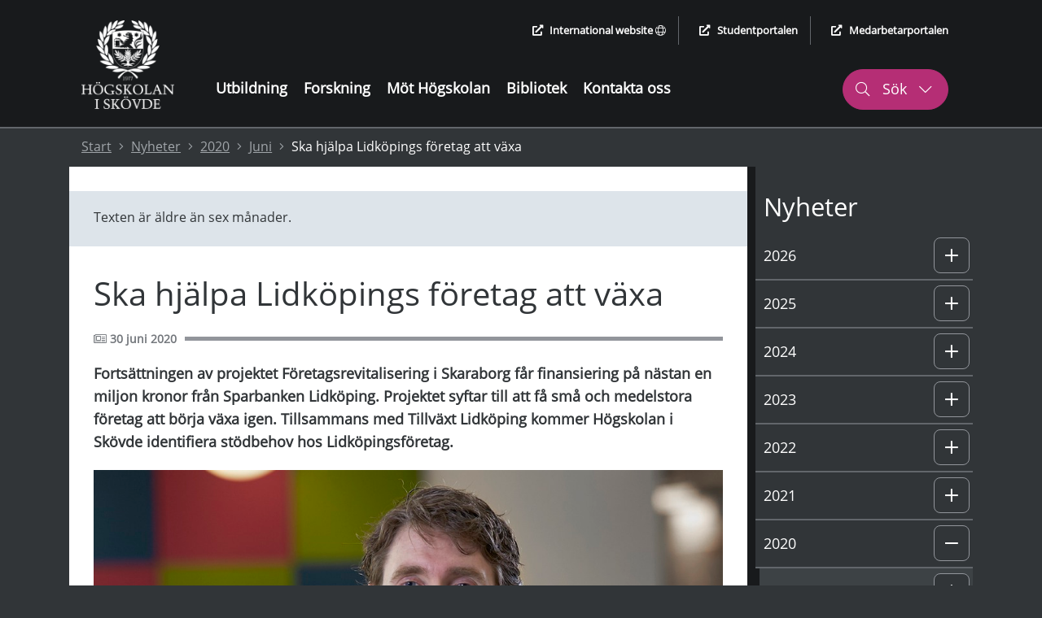

--- FILE ---
content_type: text/html; charset=utf-8
request_url: https://www.his.se/nyheter/2020/juni/ska-hjalpa-lidkopings-foretag-att-vaxa/
body_size: 92204
content:
 


<!DOCTYPE html>
<html lang="sv">
<head>
    <meta charset="utf-8">
    <meta http-equiv="X-UA-Compatible" content="IE=edge">
    <meta name="viewport" content="width=device-width, initial-scale=1.0">
    <meta name="referrer" content="same-origin">
    <meta property="og:title" content="Ska hj&#228;lpa Lidk&#246;pings f&#246;retag att v&#228;xa - H&#246;gskolan i Sk&#246;vde">
    <meta property="og:type" content="website">
    <meta property="og:site_name" content="H&#246;gskolan i Sk&#246;vde">
    <meta name="generator" content="Zurb Foundation 6" class="foundation-mq">
            <meta property="og:url" content="https://www.his.se/nyheter/2020/juni/ska-hjalpa-lidkopings-foretag-att-vaxa/">
            <meta property="og:image" content="https://www.his.se/contentassets/df576d1a8bc44cef95fd47cb3a94fdcc/0812.jpg">

    <title>
        Ska hjälpa Lidköpings företag att växa - Högskolan i Skövde
    </title>
        <link rel="canonical" href="https://www.his.se/nyheter/2020/juni/ska-hjalpa-lidkopings-foretag-att-vaxa/">
    <link rel="stylesheet" href="/Static/Foundation/css/app.min.css?v=12.4"><!-- Uppdatera versionsnummer vid css-ändringar -->
    <link rel="stylesheet" href="/Static/css/all.min.css">
    <link rel="stylesheet" href="/Static/Css/cookieconsent/cookieconsent.min.css?v=3.2" media="print" onload="this.media='all'">
    <link rel="stylesheet" href="/Static/Css/cookieconsent/his_cookieconsent.css?v=1.1" media="print" onload="this.media='all'">
    <link rel="icon" type="image/x-icon" href="/favicon.ico">
    <link rel="apple-touch-icon" href="/apple-touch-icon.png">
    <!-- Matomo Tag Manager -->
        <script type="text/plain" data-category="analytics">
            var _mtm = window._mtm = window._mtm || [];
                _mtm.push({ 'mtm.startTime': (new Date().getTime()), 'event': 'mtm.Start' });
            var d = document, g = d.createElement('script'), s = d.getElementsByTagName('script')[0];
            g.async = true; g.src = 'https://cdn.matomo.cloud/his.matomo.cloud/container_Wu0eNWNW.js'; s.parentNode.insertBefore(g, s);
        </script>
    <!-- End Matomo Tag Manager -->

            <link rel="alternate" href="https://www.his.se/" hreflang="sv">


    <script src="/Static/Scripts/jquery.min.js"></script>
    <script src="/Static/Scripts/modernizr.js"></script>
</head>
<body>
    
    


<div class="header-container grid-container full show-for-large">
    <header aria-label="desktop">
        <div class="skip-nav-div">
                    <a class="skip-nav skip-nav-link" href="#site-sub-navigation">G&#229; till undermeny</a>

            <a class="skip-nav" href="#site-content">G&#229; till huvudinneh&#229;ll</a>
        </div>
        <div class="grid-container">
            <div class="grid-x header-main-area">
                <div class="cell logotype-area auto">
                            <a href="/"><img src="/Static/Images/LogoFull.png" alt="H&#246;gskolan i Sk&#246;vde, l&#228;nk till startsida" /></a>

                </div>
                <div class="auto cell header-menu">
                    <div class="grid-container">
                        <div class="grid-y grid-margin-y ">
                            <div class="cell shrink header-quick-links-container">
                                <div class="header-quick-links">
                                    <ul class="quick-links-list flex-container align-right">
                                        <li>
                                                    <a href="/en" lang="en"><i class="fas fa-external-link-alt external-icon" aria-hidden="true"></i>International website <i class="fal fa-globe" aria-hidden="true"></i></a>

                                        </li>
                                        <li>
                                            <a href="https://student.his.se/"><i class="fas fa-external-link-alt external-icon" aria-hidden="true"></i>Studentportalen</a>
                                        </li>
                                        <li>
                                            <a href="https://map.his.se/intranat/mypage"><i class="fas fa-external-link-alt external-icon" aria-hidden="true"></i>Medarbetarportalen</a>
                                        </li>
                                    </ul>
                                </div>
                            </div>
                            <div class="cell">
                                <div class="grid-container">
                                    <div class="grid-x grid-margin-x">
                                        <div class="cell auto header-menu-area">
                                            <nav aria-label="Huvudmeny"><ul class="main-menu"><li><a href="/utbildning/">Utbildning</a></li><li><a href="/forskning/">Forskning</a></li><li><a href="/mot-hogskolan/">Möt Högskolan</a></li><li><a href="/biblioteket/">Bibliotek</a></li><li><a href="/kontakt/">Kontakta oss</a></li></ul></nav>
                                        </div>
                                        <div class="cell shrink" role="search" aria-label="S&#246;k p&#229; webbplatsen">
                                            <button class="header-search header-search-button-1" aria-controls="header-search-desktop" aria-expanded="false" aria-haspopup="true">
                                                <i class="fal fa-search" aria-hidden="true"></i>
                                                S&#246;k
                                                <i class="fal fa-chevron-down" aria-hidden="true"></i>
                                                <i class="fal fa-chevron-up" aria-hidden="true"></i>
                                            </button>
                                        </div>
                                    </div>
                                </div>
                            </div>
                        </div>
                    </div>
                </div>
            </div>

        </div>
    </header>
    <div id="header-search-desktop" class="grid-container full header-search-container">
        <div class="grid-x grid-margin-x">
            <div class="cell large-12 header-search-area">
                <div class="grid-container">
                    <div class="grid-x">
                        <div class="cell large-12">
                            <form action="/sokresultat/" method="get" role="search" aria-label="S&#246;k his.se">
                                <label for="q2">
                                    <span class="screen-reader-text">S&#246;k his.se</span>
                                    <input type="text" class="q2 site-search" id="q2" name="query" autocomplete="off"
                                           role="combobox" aria-autocomplete="list" aria-expanded="false"
                                           aria-owns="search-hits quick-search-no-results" aria-controls="search-hits" />
                                </label>
                                <input type="submit" class="header-search-button" value="S&#246;k his.se" />
                            </form>
                        </div>
                    </div>
                </div>
                        <div class="cell large-12 instant-search-quick-links-desktop">
                            <div class="grid-container">
                                <div class="grid-x">
                                    <div class="cell large-12">
                                                <a href="/utbildning/sok-kurser-och-program/"><i class="fal fa-arrow-right" aria-hidden="true"></i> S&#246;k kurser och program</a>
                                                <a href="/kontakt/sok-medarbetare/"><i class="fal fa-arrow-right" aria-hidden="true"></i> S&#246;k medarbetare</a>

                                    </div>
                                </div>
                            </div>
                        </div>

            </div>
        </div>
    </div>

    <div class="grid-container full quick-search-results search-result-standard">
        <div class="grid-x">
            <div class="cell large-12">
                <div class="grid-container">
                    <div class="grid-x">
                        <div class="cell large-12">
                            <div class="quick-search-hits">
                                <h2 class="quick-search-heading real-result">S&#246;ktr&#228;ffar</h2>
                                <ul id="search-hits" role="listbox" class="quick-search-result-items"></ul>
                                <p class="screen-reader-text search-hits-counter" role="status" aria-live="polite">
                                    <span></span> S&#246;ktr&#228;ffar
                                </p>

                                <a role="button" href="" class="ruby-button quick-result-link">Visa alla resultat f&#246;r "<span class="search-query-text"></span>"</a>
                            </div>
                        </div>
                    </div>
                </div>
                <div id="quick-search-no-results" class="quick-search-no-results">
                    <div class="grid-container">
                        <div class="grid-x grid-margin-x">
                            <div class="cell large-12 no-result-header" role="status" aria-live="polite">
                                Hittar inga resultat eller s&#246;kf&#246;rslag f&#246;r "<span class="no-result-search-term"></span>."
                            </div>
                            <div class="cell large-5 no-result-column">
                                <h2>S&ouml;ktips</h2>
<ul>
<li>Kontrollera att orden &auml;r r&auml;ttstavade</li>
<li>F&ouml;rs&ouml;k med andra s&ouml;kord eller synonymer</li>
<li>Smalna av din s&ouml;kning f&ouml;r att f&aring; fler tr&auml;ffar</li>
</ul>
                            </div>
                            <div class="cell large-3 no-result-column">
                                <h2>Genv&auml;gar</h2>
<p><a href="/link/a26390cb4c2449259cda978e09a25367.aspx">V&aring;ra utbildningar</a></p>
<p><a href="/link/40648f851a5e491492e1d0f365b99803.aspx">Samarbeta med oss</a></p>
<p><a href="/link/f52cbd9be0194c8896101452c0e3720b.aspx">Jobba hos oss</a></p>
                            </div>
                            <div class="cell large-4 no-result-column">
                                <h2>Hur kan vi hj&auml;lpa dig?</h2>
<p><a href="/link/9b6b161a924a4061afe0ea3170411a65.aspx">Ny student</a></p>
<p><a href="/link/bba3531350e6459a93529b21435575a7.aspx">Kontakta oss</a></p>
<p><a href="/link/58ca67ed81184988ac2848554b04beea.aspx">Hitta medarbetare</a></p>
                            </div>
                        </div>
                    </div>
                </div>
            </div>
        </div>
    </div>
</div>

<header class="header-container-small grid-container no-padding-margin-grid hide-for-large" aria-label="mobil">
    <div>
        <div class="grid-x no-padding-margin-grid mobile-menu-container">

            <div class="cell small-12 international-website">
                        <a href="/en"><i class="fas fa-globe" aria-hidden="true"></i> International website</a>

            </div>
            <div class="cell grid-x full align-justify">
                <div class="cell shrink small-logo-area">
                    <div class="logotype-area">
                                <a href="/"><img src="/Static/Images/LogoFull.png" alt="H&#246;gskolan i Sk&#246;vde, l&#228;nk till startsida" /></a>


                    </div>
                </div>
                <div class="flex-container">
                    <div class="small-search" role="search" aria-label="S&#246;k p&#229; webbplatsen">
                        <div class="search-button-small" role="button" aria-haspopup="true" aria-controls="header-search-mobile" aria-expanded="false" tabindex="0">
                            <i class="fal fa-search" aria-hidden="true"></i>
                            <div class="small-search-text">
                                S&#246;k
                                <i class="fal fa-chevron-down" aria-hidden="true"></i>
                            </div>
                        </div>
                    </div>
                    <div class="small-menu" role="navigation" aria-label="Meny">
                        <div class="menu-button-small" role="button" aria-haspopup="true" aria-controls="mobile-menu" aria-expanded="false" data-open="mobile-menu" tabindex="0">
                            <i class="fas fa-bars" aria-hidden="true"></i>
                            <div class="small-menu-text">
                                Meny
                                <i class="fal fa-chevron-down" aria-hidden="true"></i>
                            </div>
                        </div>
                    </div>
                </div>
            </div>

        </div>
        <div class="grid-container search-mobile no-padding-margin-grid">
            <div class="grid-x">
                <div class="cell small-6">
                    <div class="logotype-area">
                                <a href="/"><img src="/Static/Images/LogoFull.png" alt="H&#246;gskolan i Sk&#246;vde, l&#228;nk till startsida" /></a>

                    </div>
                </div>
                <div class="cell small-6 mobile-menu-close">
                    <div class="close-mobile-menu" tabindex="0" role="button" aria-label="St&#228;ng">
                        St&#228;ng
                        <i class="fal fa-times" aria-hidden="true"></i>
                    </div>
                </div>
                <div id="header-search-mobile" class="cell small-12 header-small-search-area align-right" role="search" aria-label="S&#246;k his.se">
                    <form action="/sokresultat/" method="get">
                        <label for="q3" class="screen-reader-text">S&#246;k his.se</label>

                        <div class="grid-x align-justify grid-margin-x">
                            <input required="" name="query" type="text" class="q3 cell auto" id="q3" autocomplete="off" placeholder="S&#246;k p&#229; his.se"
                                   role="combobox" aria-autocomplete="list" aria-expanded="false"
                                   aria-owns="search-hits-mobile quick-search-no-results-mobile" aria-controls="search-hits-mobile"/>
                            <button type="submit" class="cell shrink header-small-search-button header-small-search-button-area" aria-label="S&#246;k his.se">
                                <i class="fal fa-search" aria-hidden="true"></i>
                            </button>
                        </div>
                    </form>
                </div>
                        <div class="cell large-12 instant-search-quick-links">
                            <div class="grid-container">
                                <div class="grid-x">
                                    <div class="cell large-12">
                                                <a href="/utbildning/sok-kurser-och-program/"><i class="fal fa-arrow-right" aria-hidden="true"></i> S&#246;k kurser och program</a>
                                                <a href="/kontakt/sok-medarbetare/"><i class="fal fa-arrow-right" aria-hidden="true"></i> S&#246;k medarbetare</a>

                                    </div>
                                </div>
                            </div>
                        </div>

            </div>
        </div>
    </div>
    <div class="grid-container quick-search-results search-result-small">
        <div class="grid-x">
            <div class="cell large-12">
                <div class="quick-search-hits">
                    <h2 class="quick-search-heading real-result">S&#246;ktr&#228;ffar</h2>
                    <ul id="search-hits-mobile" class="quick-search-result-items" role="listbox"></ul>
                    <p class="screen-reader-text search-hits-counter" role="status" aria-live="polite">
                        <span></span> S&#246;ktr&#228;ffar
                    </p>
                    <a role="button" href="" class="ruby-button quick-result-link">Visa alla resultat f&#246;r "<span class="search-query-text"></span>"</a>
                </div>

                <div id="quick-search-no-results-mobile" class="quick-search-no-results">
                    <div class="grid-container">
                        <div class="grid-x grid-margin-x">
                            <div class="cell large-12 no-result-header">
                                Hittar inga resultat eller s&#246;kf&#246;rslag f&#246;r "<span class="no-result-search-term"></span>."
                            </div>
                            <div class="cell large-5">
                                <h2>S&ouml;ktips</h2>
<ul>
<li>Kontrollera att orden &auml;r r&auml;ttstavade</li>
<li>F&ouml;rs&ouml;k med andra s&ouml;kord eller synonymer</li>
<li>Smalna av din s&ouml;kning f&ouml;r att f&aring; fler tr&auml;ffar</li>
</ul>
                            </div>
                            <div class="cell large-3">
                                <h2>Genv&auml;gar</h2>
<p><a href="/link/a26390cb4c2449259cda978e09a25367.aspx">V&aring;ra utbildningar</a></p>
<p><a href="/link/40648f851a5e491492e1d0f365b99803.aspx">Samarbeta med oss</a></p>
<p><a href="/link/f52cbd9be0194c8896101452c0e3720b.aspx">Jobba hos oss</a></p>
                            </div>
                            <div class="cell large-4">
                                <h2>Hur kan vi hj&auml;lpa dig?</h2>
<p><a href="/link/9b6b161a924a4061afe0ea3170411a65.aspx">Ny student</a></p>
<p><a href="/link/bba3531350e6459a93529b21435575a7.aspx">Kontakta oss</a></p>
<p><a href="/link/58ca67ed81184988ac2848554b04beea.aspx">Hitta medarbetare</a></p>
                            </div>
                        </div>
                    </div>
                </div>
            </div>
        </div>
    </div>
</header>
<div id="mobile-menu" class="grid-container mobile-menu no-padding-margin-grid" data-reveal>
    <div class="grid-x">
        <div class="cell small-6">
            <div class="logotype-area">
                        <a href="/"><img src="/Static/Images/LogoFull.png" alt="H&#246;gskolan i Sk&#246;vde, l&#228;nk till startsida" /></a>

            </div>
        </div>
        <div class="cell small-6 mobile-menu-close">
            <button class="close-mobile-menu" data-close aria-label="St&#228;ng menyn">
                St&#228;ng <i class="fal fa-times" aria-hidden="true"></i>
            </button>
        </div>
        <div class="cell small-12 small-submenu">
            <nav aria-label="Undermeny"><ul class="sub-menu-list"><li class="level-0 no-sub-page " data-parentid="0" data-level="1" data-nodeid="1005" ><a href="/utbildning/" >Utbildning </a></li><li class="level-0 no-sub-page " data-parentid="0" data-level="1" data-nodeid="1006" ><a href="/forskning/" >Forskning </a></li><li class="level-0 no-sub-page " data-parentid="0" data-level="1" data-nodeid="1007" ><a href="/mot-hogskolan/" >Möt Högskolan </a></li><li class="level-0 no-sub-page " data-parentid="0" data-level="1" data-nodeid="1008" ><a href="/biblioteket/" >Bibliotek </a></li><li class="level-0 no-sub-page " data-parentid="0" data-level="1" data-nodeid="4642" ><a href="/kontakt/" >Kontakta oss </a></li></ul></nav>
        </div>
    </div>
</div>




<script>
    $(document).ready(function () {
        //Visa/dölj mobil sökmeny
        $('.search-button-small').click(function () {
            $('.mobile-menu-container').hide();
            $('.header-small-search-area').show();
            $('.search-mobile').show();
            $('.q3').focus();
            $('#site-content').addClass('blur');
            removeClick();
        });

        function removeClick() {
                var i,
                tags = document.getElementById("site-content").getElementsByTagName("*"),
                total = tags.length;
                for (i = 0; i < total; i++) {
                    tags[i].style.pointerEvents = 'none';
                }
        }
        function enableClick() {
            var i,
            tags = document.getElementById("site-content").getElementsByTagName("*"),
            total = tags.length;
            for (i = 0; i < total; i++) {
                tags[i].style.pointerEvents = 'auto';
            }
        }
        
        $('.menu-button-small').click(function () {
            var menuIsOpen = ($('#mobile-menu').css.display === "block");

            (!menuIsOpen) ? $(this).attr("aria-expanded", true) : $(this).attr("aria-expanded", false);
        });
        
        $('.close-mobile-menu').click(function () {
            $('#site-content').removeClass("blur");
            enableClick();

            $('.menu-button-small').attr("aria-expanded", false)
            $('.mobile-menu-container').show();
            $('.header-small-search-area').hide();
            $('.search-mobile').hide();
            $('.search-result-small').hide();
            removeSearchResultFocus()
        });

        // visa inte snabblänk till meny på sidor utan meny
        if (!$('#site-sub-navigation').length) {
            $('.skip-nav-link').hide();
        }

        // desktop, visa sökformulär
        $('.header-search').click(function () {
            var element = $(this);

            if (element.hasClass("active-header-search")) {
                $('.header-search').removeClass("active-header-search");
                $('.header-search-area').hide();
                $('.quick-search-results').hide();
                $('.header-search-container').hide();
                element.attr("aria-expanded", "false");
                element.find('.fa-chevron-up').hide();
                $('#site-content').removeClass('blur');
                enableClick();

                removeSearchResultFocus();
            } else {
                $('.header-search').addClass("active-header-search");
                $('.header-search-area').show();
                $('.header-search-container').show();
                element.attr("aria-expanded", "true");
                element.find('.fa-chevron-up').css('display', 'inline-block');
                $('#site-content').addClass('blur');
                removeClick();
            }

            element.find('.fa-chevron-down').toggle();
            $('.site-search').focus();
        });

        // fördröjning till instant search
        (function ($) {
            $.fn.donetyping = function (callback) {
                var _this = $(this);
                var x_timer;
                _this.keyup(function () {
                    clearTimeout(x_timer);
                    x_timer = setTimeout(clear_timer, 600);
                });

                function clear_timer() {
                    clearTimeout(x_timer);
                    callback.call(_this);
                }
            }
        })(jQuery);



        $('.q2').keypress(function (e) {
            var element = $(this);
            if (e.which == 13) {
                window.location.href = "/sokresultat//?query=" + element.val();
            }
        });

        $('.q3').keypress(function (e) {
            var element = $(this);
            if (e.which == 13) {
                window.location.href = "/sokresultat//?query=" + element.val();
            }
        });


        $('.q2').donetyping(function (callback) {
            var element = $(this);
            var searchQuery = encodeURI(element.val());

            getSearchHits(element, searchQuery, element.val());
        });

        $('.q3').donetyping(function (callback) {
            var element = $(this);           
            var searchQuery = encodeURI(element.val(), element.val());

            getSearchHits(element, searchQuery, element.val());
        });


        function getSearchHits(element, searchQuery, unformatedSearchQuery) {
            if (element.val().length >= 2) {               
                var lang = 'sv';

                $.ajax({
                    url: '/GetSearchResults?q=' + searchQuery + '&lang=' + lang,
                    dataType: 'json'
                }).done(function (data) {

                    var j = $.parseJSON(data);

                    $('.quick-search-result-items').html("");
                    $('.quick-search-result-items-suggestions').html("");
                    $('.nr-of-quick-search').text("");
                    $('.search-term').text("");

                    if (j["UnifiedSearchResults"].length > 0) {
                        $('.q3').attr("aria-expanded", "true");
                        $('.quick-search-heading').show();

                        // Sökträffar
                        var i = 0;
                        var nrSearchHits = j["UnifiedSearchResults"].length;

                        $('.nr-of-quick-search').text(j.length);
                        $('.search-term').text(searchQuery);
                        $('.quick-search-no-results').hide();
                        $('.real-result').show();
                        $('.quick-search-hits').show();
                        $('.search-query-text').text(unformatedSearchQuery);
                        $('.search-hits-counter span').html(nrSearchHits <= 10 ? nrSearchHits : 10);
                        $('.quick-result-link').attr("href", "/sokresultat//?query=" + searchQuery);

                        $.each(j["UnifiedSearchResults"], function (index, item) {
                            if (i < 10) {
                                $('.quick-search-result-items').append('<li role="option"><a href="' + this["Url"] + '"><i class="fal fa-arrow-right" aria-hidden="true"></i>' + this["Title"] + "</a></li>");
                                i++;
                            }
                        });

                    } else {
                        $('.quick-search-no-results').show();
                        $('.no-result-search-term').text(unformatedSearchQuery);
                        $('.quick-search-heading').hide();
                        $('.quick-search-hits').hide();
                    }

                    if ($('#header-search-desktop').is(':visible')) {
                        $('.search-result-standard').show();
                        addSearchResultFocus();
                        setSearchResultsHeight($('.search-result-standard'));
                    }
                    if ($('#header-search-mobile').is(':visible')) {
                        $('.search-result-small').show();
                        addSearchResultFocus();
                        setSearchResultsHeight($('.search-result-small'));
                    }
                    
                    element.attr("aria-expanded", "true");                   
                    
                });
            } else {
                $('.quick-search-result-items').html("");
                $('.quick-search-result-items-suggestions').html("");
                element.attr("aria-expanded", "false");

                if (element.val().length < 2) {
                    $('.quick-search-results').hide();
                    removeSearchResultFocus()
                }
            }
        };

        // Gör bakgrunden mörkare och ger scroll i listan med sökträffar vid behov
        function addSearchResultFocus() {              
            $('body').addClass('search-modal-open-body');
            $('#site-content').addClass('search-modal-open-main');
        }

        function setSearchResultsHeight(el) {
            var topOffset = el.offset().top - $(document).scrollTop();
            var listSpace = window.innerHeight - topOffset
            
            // If the keyword gives same amount of results, force height
            if (el.outerHeight() >= listSpace) {
                el.css({ 'height': listSpace + 'px', 'overflow-y': 'scroll' });
            }
            else
                el.css({ 'height': 'auto', 'overflow-y': 'initial' });
        }

        $(window).resize(function () {
            if ($('body').hasClass('search-modal-open-body'))
            {
                if ($('#header-search-desktop').is(':visible')) {
                    setSearchResultsHeight($('.search-result-standard'));
                }

                if ($('#header-search-mobile').is(':visible')) {
                    setSearchResultsHeight($('.search-result-small'));
                }
            }
        });

        // Tar bort mörkare bakgrund
        function removeSearchResultFocus() {
            $('body').removeClass('search-modal-open-body');
            $('#site-content').removeClass('search-modal-open-main');
        }
    });
</script>
    <script type="text/javascript" src="/ClientResources/Scripts/find.js"></script>
<script type="text/javascript">
if(FindApi){var api = new FindApi();api.setApplicationUrl('/');api.setServiceApiBaseUrl('/find_v2/');api.processEventFromCurrentUri();api.bindWindowEvents();api.bindAClickEvent();api.sendBufferedEvents();}
</script>

<div class="header-breadcrumbs">

<div class="full-width-background">
    <div class="grid-container">
        <div class="new-breadcrumb">
            <nav aria-label="Br&#246;dsmulor">
                <ol class="breadcrumb-list">
                    <li>
                        <a href="/">Start</a>
                        <i class="fal fa-angle-right" aria-hidden="true"></i>
                    </li>
                                <li><a href="/nyheter/">Nyheter</a> <i class="fal fa-angle-right" aria-hidden="true"></i></li>
            <li><a href="/nyheter/2020/">2020</a> <i class="fal fa-angle-right" aria-hidden="true"></i></li>
            <li><a href="/nyheter/2020/juni/">Juni</a> <i class="fal fa-angle-right" aria-hidden="true"></i></li>
            <li>Ska hj&#228;lpa Lidk&#246;pings f&#246;retag att v&#228;xa</li>

               </ol>
            </nav>
        </div>
    </div>
</div>
</div>
    
    <main id="site-content" class="main-container grid-container full" aria-labelledby="p23132">
        <noscript>
            <div class="grid-container">
                <div class="grid-x">
                    <div class="cell large-12 no-script-warning">
                        Du verkar inte anv&#228;nda Javascript vilket g&#246;r att vissa funktioner p&#229; webbplatsen inte kommer fungera.
                    </div>
                </div>
            </div>
        </noscript>
        


<div class="grid-container content-page-container news-page">
    <section class="grid-x content-page-main">
        <div class="cell large-9 content-left">
            <section class="grid-container white-background no-padding">
                <div class="content-page-padding">
                                <div class="old-news padding-30">                               
                                    <p>Texten &auml;r &auml;ldre &auml;n sex m&aring;nader.</p>
                                </div>

                    <h1 id="p23132" class="news-page-header">Ska hj&#228;lpa Lidk&#246;pings f&#246;retag att v&#228;xa</h1>
                    <div class="news-page-divider-container content-page-divider flex-container align-middle">
                        <div class="news-page-divider-text">
                                    <i class="fal fa-newspaper" aria-hidden="true"></i><span class="screen-reader-text">Publicerad</span>
30 juni 2020
                        </div>
                        <div class="news-page-divider flex-child-grow"></div>
                    </div>
                    <div class="content-page-padding-main-content news-page-content">
                        <p class="intro">
                            Forts&#228;ttningen av projektet F&#246;retagsrevitalisering i Skaraborg f&#229;r finansiering p&#229; n&#228;stan en miljon kronor fr&#229;n Sparbanken Lidk&#246;ping. Projektet syftar till att f&#229; sm&#229; och medelstora f&#246;retag att b&#246;rja v&#228;xa igen. Tillsammans med Tillv&#228;xt Lidk&#246;ping kommer H&#246;gskolan i Sk&#246;vde identifiera st&#246;dbehov hos Lidk&#246;pingsf&#246;retag.
                        </p>
                        
                        <p><img style="width: 100%; max-width: 976px; max-height: 500px;" src="/contentassets/df576d1a8bc44cef95fd47cb3a94fdcc/0813.jpg" alt="" /></p>
<p>Projektet F&ouml;retagsrevitalisering i Skaraborg har p&aring;g&aring;tt sedan 2017. Projektet har haft som syfte att &rdquo;f&ouml;rnya f&ouml;retag&rdquo;, vilket handlar om att f&aring; fler stabila f&ouml;retag att vitalisera och b&ouml;rja v&auml;xa igen. Nu finansieras forts&auml;ttningen av projektet med 950 000 kronor fr&aring;n Sparbanken Lidk&ouml;ping. Syftet &auml;r att g&aring; vidare till ett djupare samarbete med f&ouml;retagen i Lidk&ouml;ping.</p>
<p>&ndash; Vi har tidigare gjort en unders&ouml;kning av alla sm&aring; och medelstora f&ouml;retag i Lidk&ouml;ping. Nu kommer vi att uppdatera denna kartl&auml;ggning eftersom den baserades p&aring; &aring;rsrapporten 2016. Sedan, tillsammans med Anna Sundbom (VD f&ouml;r Tillv&auml;xt Lidk&ouml;ping), kommer vi att g&ouml;ra f&ouml;retagsbes&ouml;k till f&ouml;retag med potential att &aring;terupplivas eller som redan &auml;r i en vitalisering f&ouml;r att identifiera st&ouml;dbehov under tillv&auml;xten. s&auml;ger Christian Jansson, lektor i f&ouml;retagsekonomi vid H&ouml;gskolan i Sk&ouml;vde.</p>
<p>&ndash; V&aring;r f&ouml;rhoppning &auml;r att fler av Lidk&ouml;pings stabila f&ouml;retag f&aring;r m&ouml;jlighet att g&aring; in i nya tillv&auml;xtfaser med de st&ouml;d och aktiviteter som erbjuds i projektet &rdquo;F&ouml;retagsrevitalisering i Lidk&ouml;ping&rdquo;, till&auml;gger Anna Sundbom, VD f&ouml;r Tillv&auml;xt Lidk&ouml;ping.</p>
<p>Projektet drivs av H&ouml;gskolan i Sk&ouml;vde, tillsammans med Tillv&auml;xt Lidk&ouml;ping. Nu planeras ett samarbete med supportakt&ouml;rerna i Sk&ouml;vde, s&auml;rskilt Connect West, men ocks&aring; Skaraborg Invest, Almi, IDC West f&ouml;r att f&ouml;rmedla det st&ouml;d som f&ouml;retagen beh&ouml;ver.</p>
<p>&nbsp;</p>
<p>&nbsp;</p>


                        
                            <div id="block-area-2" class="block-area">
                                <div><div class="castle-proxies-contactlistblockproxy block-wrapper">



<section class="contact contact-listning">
    <div class="grid-container full" data-equalizer="one">
        <div class="grid-x" data-equalizer="two">
                <div class="cell large-12">
                    <h2 class="contact-heading">Kontakt</h2>
                </div>
            <div class="grid-x grid-margin-x w-full equalize-by-row equalize-contacts grid-padding-y" >
                        <div class="cell contact-card-cell small-6 large-4">
                                <div class="contact-card">
                <h3 class="contact-card-header">
                    Lektor i f&#246;retagsekonomi
                </h3>
        <div class="nested-block">
                <a class="overlay" href="/mot-hogskolan/medarbetare/christian.jansson/" aria-label="Navigera till personalsida f&#246;r Christian Jansson"></a>
                <div class="contact-card-body has-link">
                        <div class="contact-card-body-image flex-container">
            <i class="fal fa-user-circle" aria-hidden="true"></i>
    </div>

                    <div class="contact-card-body-text">
                        <div data-equalizer-watch="two">
                            <h4 class="contact-card-body-header">
                                <i class="fal fa-arrow-right" aria-hidden="true"></i>
                                <span class="contact-card-name">Christian Jansson</span>
                            </h4>
                                    <p class="contact-card-body-subheader label">Institutionen f&#246;r handel och f&#246;retagande</p>

                        </div>
                            <div class="contact-card-footer">
            <div>
                <a class="contact-card-footer-info"
                   href="mailto:christian.jansson@his.se">
                    <i class="fal fa-envelope" aria-hidden="true"></i><span class="screen-reader-text">E-postadress&nbsp;</span>christian.jansson@his.se
                </a>
            </div>
                    <div>
                <a class="contact-card-footer-info"
                   href="tel:+46500448718">
                    <i class="fal fa-phone" aria-hidden="true"></i><span class="screen-reader-text">Telefonnummer&nbsp;</span>0500-448718
                </a>
            </div>
    </div>

                    </div>
                </div>
        </div>
    </div>

                        </div>
            </div>
        </div>
    </div>
</section></div></div>
                            </div>
                        
                        
                            <div class="padding-top-30">&nbsp;</div>
                    </div>
                </div>
            </section>
            
        </div>
        <div class="cell large-3 content-right hide-for-small-only">
            <div id="site-sub-navigation" class="menu-header"><h2>Nyheter</h2></div><nav aria-label="Undermeny"><ul class="sub-menu-list"><li class="level-0  " data-parentid="0" data-level="1" data-nodeid="103512" ><a href="/nyheter/2026/" >2026 </a><div data-id="0" tabindex="0" role="button" class="control-submenu" aria-haspopup="true" aria-expanded="false" aria-controls="sub-menu-level-0" aria-label="Undermeny: 2026" ><i class="fal fa-plus" aria-hidden="true"></i><i class="fal fa-minus" aria-hidden="true"></i></div></li><li class="sub-level-li-ul-ut level-0-li-sub sub-level-hidden-li" data-id=0><ul id="sub-menu-level-0" data-id=0 class="sub-menu-list sub-menu-level-1" aria-label="Undermeny"><li class="level-1  " data-parentid="103512" data-level="2" data-nodeid="103513" ><a href="/nyheter/2026/januari/" >Januari </a><div data-id="1" tabindex="0" role="button" class="control-submenu" aria-haspopup="true" aria-expanded="false" aria-controls="sub-menu-level-1" aria-label="Undermeny: Januari" ><i class="fal fa-plus" aria-hidden="true"></i><i class="fal fa-minus" aria-hidden="true"></i></div></li><li class="sub-level-li-ul-ut level-1-li-sub sub-level-hidden-li" data-id=1><ul id="sub-menu-level-1" data-id=1 class="sub-menu-list sub-menu-level-2" aria-label="Undermeny"><li class="level-2 no-sub-page " data-parentid="103513" data-level="3" data-nodeid="103567" ><a href="/nyheter/2026/januari/snart-kan-du-handla-mat-utan-streckkod/" >Snart kan du handla mat utan streckkod </a></li></ul></li></ul></li><li class="level-2  " data-parentid="0" data-level="1" data-nodeid="95269" ><a href="/nyheter/2025/" >2025 </a><div data-id="2" tabindex="0" role="button" class="control-submenu" aria-haspopup="true" aria-expanded="false" aria-controls="sub-menu-level-2" aria-label="Undermeny: 2025" ><i class="fal fa-plus" aria-hidden="true"></i><i class="fal fa-minus" aria-hidden="true"></i></div></li><li class="sub-level-li-ul-ut level-2-li-sub sub-level-hidden-li" data-id=2><ul id="sub-menu-level-2" data-id=2 class="sub-menu-list sub-menu-level-1" aria-label="Undermeny"><li class="level-3  " data-parentid="95269" data-level="2" data-nodeid="95279" ><a href="/nyheter/2025/januari/" >Januari </a><div data-id="3" tabindex="0" role="button" class="control-submenu" aria-haspopup="true" aria-expanded="false" aria-controls="sub-menu-level-3" aria-label="Undermeny: Januari" ><i class="fal fa-plus" aria-hidden="true"></i><i class="fal fa-minus" aria-hidden="true"></i></div></li><li class="sub-level-li-ul-ut level-3-li-sub sub-level-hidden-li" data-id=3><ul id="sub-menu-level-3" data-id=3 class="sub-menu-list sub-menu-level-2" aria-label="Undermeny"><li class="level-4 no-sub-page " data-parentid="95279" data-level="3" data-nodeid="95561" ><a href="/nyheter/2025/januari/skovde-ar-arets-studentstad-2025/" >Årets studentstad </a></li><li class="level-4 no-sub-page " data-parentid="95279" data-level="3" data-nodeid="95484" ><a href="/nyheter/2025/januari/hogskolan-i-Skovde-varslar-om-personalneddragningar/" >Högskolan i Skövde varslar om personalneddragningar </a></li><li class="level-4 no-sub-page " data-parentid="95279" data-level="3" data-nodeid="95410" ><a href="/nyheter/2025/januari/hogskolans-campus-blir-testbadd-for-framtidens-energilosningar/" >Högskolans campus blir testbädd för framtidens energilösningar </a></li><li class="level-4 no-sub-page " data-parentid="95279" data-level="3" data-nodeid="95344" ><a href="/nyheter/2025/januari/varterminens-nya-studenter-valkomnas-till-campus/" >Vårterminens nya studenter välkomnas till campus </a></li><li class="level-4 no-sub-page " data-parentid="95279" data-level="3" data-nodeid="95270" ><a href="/nyheter/2025/januari/smarta-fabriker-sparar-pengar-och-forbattrar-arbetsmiljo/" >Smarta fabriker sparar pengar och förbättrar arbetsmiljö </a></li></ul></li><li class="level-4  " data-parentid="95269" data-level="2" data-nodeid="95801" ><a href="/nyheter/2025/februari/" >Februari </a><div data-id="4" tabindex="0" role="button" class="control-submenu" aria-haspopup="true" aria-expanded="false" aria-controls="sub-menu-level-4" aria-label="Undermeny: Februari" ><i class="fal fa-plus" aria-hidden="true"></i><i class="fal fa-minus" aria-hidden="true"></i></div></li><li class="sub-level-li-ul-ut level-4-li-sub sub-level-hidden-li" data-id=4><ul id="sub-menu-level-4" data-id=4 class="sub-menu-list sub-menu-level-2" aria-label="Undermeny"><li class="level-5 no-sub-page " data-parentid="95801" data-level="3" data-nodeid="96167" ><a href="/nyheter/2025/februari/om-fem-ar-ar-skovde-ett-ledande-kompetenscenter-for-batteriutveckling/" >”Om fem år är Skövde ett ledande kompetenscenter för batteriutveckling” </a></li><li class="level-5 no-sub-page " data-parentid="95801" data-level="3" data-nodeid="96127" ><a href="/nyheter/2025/februari/hogskolan-stottar-volvo-i-nytt-labb-for-batterimontering/" >Högskolan stöttar Volvo i nytt labb för batterimontering </a></li><li class="level-5 no-sub-page " data-parentid="95801" data-level="3" data-nodeid="96116" ><a href="/nyheter/2025/februari/ta-kontroll-over-din-ekonomi-med-ny-sommarkurs/" >Ta kontroll över din ekonomi med ny sommarkurs </a></li><li class="level-5 no-sub-page " data-parentid="95801" data-level="3" data-nodeid="96097" ><a href="/nyheter/2025/februari/academic-standards-day-sa-paverkar-nya-eu-lagar-din-digitala-sakerhet/" >Academic Standards Day: Så påverkar nya EU-lagar din digitala säkerhet </a></li><li class="level-5 no-sub-page " data-parentid="95801" data-level="3" data-nodeid="96085" ><a href="/nyheter/2025/februari/ansokan-om-stallning-som-studentkar/" >Ansökan om ställning som studentkår </a></li><li class="level-5 no-sub-page " data-parentid="95801" data-level="3" data-nodeid="96067" ><a href="/nyheter/2025/februari/riksdagens-kulturutskott-hamtade-inspiration-i-skovde/" >Riksdagens kulturutskott hämtade inspiration i Skövde </a></li><li class="level-5 no-sub-page " data-parentid="95801" data-level="3" data-nodeid="96063" ><a href="/nyheter/2025/februari/strejkexperten-christer-thornqvist-har-gatt-bort/" >Strejkexperten Christer Thörnqvist har gått bort </a></li><li class="level-5 no-sub-page " data-parentid="95801" data-level="3" data-nodeid="96057" ><a href="/nyheter/2025/februari/uppfinnaren-simone-giertz-hedersdoktor-vid-hogskolan-i-skovde/" >Uppfinnaren Simone Giertz hedersdoktor vid Högskolan i Skövde </a></li><li class="level-5 no-sub-page " data-parentid="95801" data-level="3" data-nodeid="96045" ><a href="/nyheter/2025/februari/katrin-far-pris-for-starkt-samarbete-mellan-larare-inom-spelutveckling/" >Katrin får pris för stärkt samarbete mellan lärare inom spelutveckling </a></li><li class="level-5 no-sub-page " data-parentid="95801" data-level="3" data-nodeid="95954" ><a href="/nyheter/2025/februari/mello-mys-utan-sockerkrasch--expertens-basta-snacks-tips/" >Mello-mys utan sockerkrasch – expertens bästa snacks-tips </a></li><li class="level-5 no-sub-page " data-parentid="95801" data-level="3" data-nodeid="95866" ><a href="/nyheter/2025/februari/excellenssatsning-pa-dataspelsomrar/" >Excellenssatsning på dataspelsområdet en möjlighet för regeringen </a></li><li class="level-5 no-sub-page " data-parentid="95801" data-level="3" data-nodeid="95861" ><a href="/nyheter/2025/februari/hogskolan-flaggar-pa-halv-stang/" >Tyst minut och flaggning på halv stång 11 februari </a></li><li class="level-5 no-sub-page " data-parentid="95801" data-level="3" data-nodeid="95837" ><a href="/nyheter/2025/februari/ny-bok-guidar-foretag-i-digital-transformation/" >Ny bok guidar företag i digital transformation </a></li><li class="level-5 no-sub-page " data-parentid="95801" data-level="3" data-nodeid="95823" ><a href="/nyheter/2025/februari/fa-skall-och-bli-lycklig-pa-alla-hjartans-dag/" >Få skäll och bli lycklig </a></li><li class="level-5 no-sub-page " data-parentid="95801" data-level="3" data-nodeid="95802" ><a href="/nyheter/2025/februari/tekniken-som-tar-sjalvskanning-till-nasta-niva/" >Tekniken som tar självskanning till nästa nivå </a></li></ul></li><li class="level-5  " data-parentid="95269" data-level="2" data-nodeid="96305" ><a href="/nyheter/2025/mars/" >Mars </a><div data-id="5" tabindex="0" role="button" class="control-submenu" aria-haspopup="true" aria-expanded="false" aria-controls="sub-menu-level-5" aria-label="Undermeny: Mars" ><i class="fal fa-plus" aria-hidden="true"></i><i class="fal fa-minus" aria-hidden="true"></i></div></li><li class="sub-level-li-ul-ut level-5-li-sub sub-level-hidden-li" data-id=5><ul id="sub-menu-level-5" data-id=5 class="sub-menu-list sub-menu-level-2" aria-label="Undermeny"><li class="level-6 no-sub-page " data-parentid="96305" data-level="3" data-nodeid="98631" ><a href="/nyheter/2025/mars/ingenjorsstudenter-loser-industrins-utmaningar/" >Ingenjörsstudenter löser industrins utmaningar </a></li><li class="level-6 no-sub-page " data-parentid="96305" data-level="3" data-nodeid="98619" ><a href="/nyheter/2025/mars/med-buss-genom-europa-till-ingenium-senior-winter-school/" >Med buss genom Europa till INGENIUM Senior Winter School </a></li><li class="level-6 no-sub-page " data-parentid="96305" data-level="3" data-nodeid="98602" ><a href="/nyheter/2025/mars/vetenskap-och-nytank-i-fokus-nar-hogskolan-firade-akademisk-hogtid/" >Vetenskap och nytänk i fokus när Högskolan firade akademisk högtid </a></li><li class="level-6 no-sub-page " data-parentid="96305" data-level="3" data-nodeid="98523" ><a href="/nyheter/2025/mars/flexibla-studier-oppnar-dorrar-till-jamlik-folkhalsa/" >Flexibla studier öppnar dörrar till jämlik folkhälsa </a></li><li class="level-6 no-sub-page " data-parentid="96305" data-level="3" data-nodeid="96460" ><a href="/nyheter/2025/mars/kortare-utbytesprogram-oppnar-nya-mojligheter-for-utlandsstudier/" >Kortare utbytesprogram öppnar nya möjligheter för utlandsstudier </a></li><li class="level-6 no-sub-page " data-parentid="96305" data-level="3" data-nodeid="96306" ><a href="/nyheter/2025/mars/kan-digitaliseringen-jamna-ut-konsgapet-i-industrin/" >Kan digitaliseringen jämna ut könsgapet i industrin? </a></li></ul></li><li class="level-6  " data-parentid="95269" data-level="2" data-nodeid="98690" ><a href="/nyheter/2025/april/" >April </a><div data-id="6" tabindex="0" role="button" class="control-submenu" aria-haspopup="true" aria-expanded="false" aria-controls="sub-menu-level-6" aria-label="Undermeny: April" ><i class="fal fa-plus" aria-hidden="true"></i><i class="fal fa-minus" aria-hidden="true"></i></div></li><li class="sub-level-li-ul-ut level-6-li-sub sub-level-hidden-li" data-id=6><ul id="sub-menu-level-6" data-id=6 class="sub-menu-list sub-menu-level-2" aria-label="Undermeny"><li class="level-7 no-sub-page " data-parentid="98690" data-level="3" data-nodeid="99159" ><a href="/nyheter/2025/april/jakten-pa-gummiankor-lostes-pa-star-trek-sprak/" >Jakten på gummiankor löstes på Star Trek-språk </a></li><li class="level-7 no-sub-page " data-parentid="98690" data-level="3" data-nodeid="99074" ><a href="/nyheter/2025/april/antalet-sokande-okar/" >Sjuksköterska och dataspelsutvecklare – mest sökta utbildningarna på Högskolan i Skövde </a></li><li class="level-7 no-sub-page " data-parentid="98690" data-level="3" data-nodeid="98988" ><a href="/nyheter/2025/april/ordvitsar-pa-pask/" >Därför kläcks äggstra många ordvitsar till påsk </a></li><li class="level-7 no-sub-page " data-parentid="98690" data-level="3" data-nodeid="98850" ><a href="/nyheter/2025/april/internationellt-studentsamarbete-raddar-aldre-personer-fran-natbedragerier/" >Internationellt studentsamarbete räddar äldre personer från nätbedrägerier </a></li><li class="level-7 no-sub-page " data-parentid="98690" data-level="3" data-nodeid="98844" ><a href="/nyheter/2025/april/varfor-ater-vi-sa-mycket-agg-till-pask/" >Varför äter vi så mycket ägg till påsk? </a></li><li class="level-7 no-sub-page " data-parentid="98690" data-level="3" data-nodeid="98824" ><a href="/nyheter/2025/april/easter-eggs--de-dolda-skatterna-i-film-och-spel/" >Easter eggs – de dolda skatterna i film och spel </a></li><li class="level-7 no-sub-page " data-parentid="98690" data-level="3" data-nodeid="98774" ><a href="/nyheter/2025/april/hon-vill-oka-livskvaliten-for-aldre--mot-hogskolans-nya-professor-i-omvardnad/" >Hon vill öka livskvaliteten för äldre personer – möt Högskolans nya professor i omvårdnad </a></li><li class="level-7 no-sub-page " data-parentid="98690" data-level="3" data-nodeid="98731" ><a href="/nyheter/2025/april/drommar-i-oroliga-tider/" >Så påverkas dina drömmar av en orolig värld </a></li><li class="level-7 no-sub-page " data-parentid="98690" data-level="3" data-nodeid="98694" ><a href="/nyheter/2025/april/tidig-upptackt-aggstockscancer/" >Ny forskning tänder hopp om tidig upptäckt av äggstockscancer </a></li><li class="level-7 no-sub-page " data-parentid="98690" data-level="3" data-nodeid="98691" ><a href="/nyheter/2025/april/berattandets-kraft-i-en-digital-varld/" >Berättandets kraft i en digital värld </a></li></ul></li><li class="level-7  " data-parentid="95269" data-level="2" data-nodeid="99182" ><a href="/nyheter/2025/maj/" >Maj </a><div data-id="7" tabindex="0" role="button" class="control-submenu" aria-haspopup="true" aria-expanded="false" aria-controls="sub-menu-level-7" aria-label="Undermeny: Maj" ><i class="fal fa-plus" aria-hidden="true"></i><i class="fal fa-minus" aria-hidden="true"></i></div></li><li class="sub-level-li-ul-ut level-7-li-sub sub-level-hidden-li" data-id=7><ul id="sub-menu-level-7" data-id=7 class="sub-menu-list sub-menu-level-2" aria-label="Undermeny"><li class="level-8 no-sub-page " data-parentid="99182" data-level="3" data-nodeid="99765" ><a href="/nyheter/2025/maj/sa-kan-ai-hjalpa-lakare-att-forutsaga-cancerforlopp/" >Så kan AI hjälpa läkare att förutsäga cancerförlopp </a></li><li class="level-8 no-sub-page " data-parentid="99182" data-level="3" data-nodeid="99730" ><a href="/nyheter/2025/maj/robotar-ska-gora-livet-roligare-for-aldre-personer/" >Robotar ska göra livet roligare för äldre personer </a></li><li class="level-8 no-sub-page " data-parentid="99182" data-level="3" data-nodeid="99702" ><a href="/nyheter/2025/maj/storsatsning-pa-ai-driven-precisionsmedicin-vid-hogskolan-i-skovde/" >Storsatsning på AI-driven precisionsmedicin vid Högskolan i Skövde </a></li><li class="level-8 no-sub-page " data-parentid="99182" data-level="3" data-nodeid="99689" ><a href="/nyheter/2025/maj/studenter-far-pris-for-simuleringsmodell-som-sparar-energi/" >Studenter får pris för simuleringsmodell som sparar energi </a></li><li class="level-8 no-sub-page " data-parentid="99182" data-level="3" data-nodeid="99657" ><a href="/nyheter/2025/maj/gymnasieelever-fick-prova-pa-livet-som-forskare/" >Gymnasieelever fick prova på livet som forskare </a></li><li class="level-8 no-sub-page " data-parentid="99182" data-level="3" data-nodeid="99576" ><a href="/nyheter/2025/maj/den-stora-algvandringen-blev-spel--skapat-av-skovdestudenter/" >Den stora älgvandringen blev spel – skapat av Skövdestudenter </a></li><li class="level-8 no-sub-page " data-parentid="99182" data-level="3" data-nodeid="99555" ><a href="/nyheter/2025/maj/sa-kan-industrins-ai-samverka-over-maskin--och-landsgranser/" >Så kan industrins AI samverka över maskin- och landsgränser </a></li><li class="level-8 no-sub-page " data-parentid="99182" data-level="3" data-nodeid="99183" ><a href="/nyheter/2025/maj/tillganglig-ai-ger-industrin-i-skaraborg-konkurrensfordelar/" >Tillgänglig AI ger industrin i Skaraborg konkurrensfördelar </a></li></ul></li><li class="level-8  " data-parentid="95269" data-level="2" data-nodeid="99212" ><a href="/nyheter/2025/juni/" >Juni </a><div data-id="8" tabindex="0" role="button" class="control-submenu" aria-haspopup="true" aria-expanded="false" aria-controls="sub-menu-level-8" aria-label="Undermeny: Juni" ><i class="fal fa-plus" aria-hidden="true"></i><i class="fal fa-minus" aria-hidden="true"></i></div></li><li class="sub-level-li-ul-ut level-8-li-sub sub-level-hidden-li" data-id=8><ul id="sub-menu-level-8" data-id=8 class="sub-menu-list sub-menu-level-2" aria-label="Undermeny"><li class="level-9 no-sub-page " data-parentid="99212" data-level="3" data-nodeid="100189" ><a href="/nyheter/2025/juni/sakerhetsbrister-hotar-samhallsviktig-kommunikation/" >Säkerhetsbrister hotar samhällsviktig kommunikation </a></li><li class="level-9 no-sub-page " data-parentid="99212" data-level="3" data-nodeid="99785" ><a href="/nyheter/2025/juni/sa-paverkas-relationen-nar-du-blir-foralder/" >Så påverkas relationen när du blir förälder </a></li><li class="level-9 no-sub-page " data-parentid="99212" data-level="3" data-nodeid="99742" ><a href="/nyheter/2025/juni/multitaskaren-som-gor-sakerhet-begripligt/" >Multitaskaren som gör säkerhet begripligt </a></li></ul></li><li class="level-9  " data-parentid="95269" data-level="2" data-nodeid="100275" ><a href="/nyheter/2025/juli/" >Juli </a><div data-id="9" tabindex="0" role="button" class="control-submenu" aria-haspopup="true" aria-expanded="false" aria-controls="sub-menu-level-9" aria-label="Undermeny: Juli" ><i class="fal fa-plus" aria-hidden="true"></i><i class="fal fa-minus" aria-hidden="true"></i></div></li><li class="sub-level-li-ul-ut level-9-li-sub sub-level-hidden-li" data-id=9><ul id="sub-menu-level-9" data-id=9 class="sub-menu-list sub-menu-level-2" aria-label="Undermeny"><li class="level-10 no-sub-page " data-parentid="100275" data-level="3" data-nodeid="100376" ><a href="/nyheter/2025/juli/moln-och-myndigheter-praglar-digitaliseringskonferens/" >Moln och myndigheter på digitaliseringskonferens </a></li><li class="level-10 no-sub-page " data-parentid="100275" data-level="3" data-nodeid="100401" ><a href="/nyheter/2025/juli/5700-nya-studenter-i-skovde-ht25/" >5 700 nya studenter antagna till Skövde – Årets studentstad 2025 </a></li><li class="level-10 no-sub-page " data-parentid="100275" data-level="3" data-nodeid="100353" ><a href="/nyheter/2025/juli/studenter-fran-skovde-i-utbyte-pa-kreta-ett-bredare-perspektiv/" >Studenter från Skövde i utbyte på Kreta: "Ett bredare perspektiv" </a></li><li class="level-10 no-sub-page " data-parentid="100275" data-level="3" data-nodeid="100334" ><a href="/nyheter/2025/juli/karriar-i-spelindustrin-har-hjartat-kvar-i-indie/" >Karriär i spelindustrin – har hjärtat kvar i indie </a></li><li class="level-10 no-sub-page " data-parentid="100275" data-level="3" data-nodeid="100321" ><a href="/nyheter/2025/juli/stressad-av-mobilen--nu-far-skaraborgs-unga-hjalp-genom-forskning/" >Stressad av mobilen – nu får Skaraborgs unga hjälp genom forskning </a></li></ul></li><li class="level-10  " data-parentid="95269" data-level="2" data-nodeid="100375" ><a href="/nyheter/2025/augusti/" >Augusti </a><div data-id="10" tabindex="0" role="button" class="control-submenu" aria-haspopup="true" aria-expanded="false" aria-controls="sub-menu-level-10" aria-label="Undermeny: Augusti" ><i class="fal fa-plus" aria-hidden="true"></i><i class="fal fa-minus" aria-hidden="true"></i></div></li><li class="sub-level-li-ul-ut level-10-li-sub sub-level-hidden-li" data-id=10><ul id="sub-menu-level-10" data-id=10 class="sub-menu-list sub-menu-level-2" aria-label="Undermeny"><li class="level-11 no-sub-page " data-parentid="100375" data-level="3" data-nodeid="100673" ><a href="/nyheter/2025/augusti/cyberattack-drabbar-larosaten--hogskolan-i-skovde-inte-berord/" >Cyberattack drabbar lärosäten – Högskolan i Skövde inte berörd </a></li><li class="level-11 no-sub-page " data-parentid="100375" data-level="3" data-nodeid="100630" ><a href="/nyheter/2025/augusti/hogskolans-verksamhet-paverkad-av-stort-stromavbrott/" >Högskolans verksamhet påverkad av stort strömavbrott </a></li><li class="level-11 no-sub-page " data-parentid="100375" data-level="3" data-nodeid="100619" ><a href="/nyheter/2025/augusti/hundratals-internationella-studenter-till-arets-studentstad/" >Hundratals internationella studenter till årets studentstad </a></li></ul></li><li class="level-11  " data-parentid="95269" data-level="2" data-nodeid="100691" ><a href="/nyheter/2025/september/" >September </a><div data-id="11" tabindex="0" role="button" class="control-submenu" aria-haspopup="true" aria-expanded="false" aria-controls="sub-menu-level-11" aria-label="Undermeny: September" ><i class="fal fa-plus" aria-hidden="true"></i><i class="fal fa-minus" aria-hidden="true"></i></div></li><li class="sub-level-li-ul-ut level-11-li-sub sub-level-hidden-li" data-id=11><ul id="sub-menu-level-11" data-id=11 class="sub-menu-list sub-menu-level-2" aria-label="Undermeny"><li class="level-12 no-sub-page " data-parentid="100691" data-level="3" data-nodeid="102077" ><a href="/nyheter/2025/september/inga-nyborjare-niklas-och-elvira-leder-karen/" >Inga nybörjare: Niklas och Elvira leder kåren </a></li><li class="level-12 no-sub-page " data-parentid="100691" data-level="3" data-nodeid="102060" ><a href="/nyheter/2025/september/ai-for-hallbar-och-smartare-metallgjutning--mot-amir/" >AI för hållbar och smartare metallgjutning – möt Amir </a></li><li class="level-12 no-sub-page " data-parentid="100691" data-level="3" data-nodeid="102030" ><a href="/nyheter/2025/september/ines-vill-gora-varden-tillganglig-for-alla--med-hjalp-av-ai/" >Kan AI-avatarer göra vården mer jämlik? </a></li><li class="level-12 no-sub-page " data-parentid="100691" data-level="3" data-nodeid="101931" ><a href="/nyheter/2025/september/framtidens-fabriker--redo-for-det-ovantade/" >Framtidens fabriker – redo för det oväntade </a></li><li class="level-12 no-sub-page " data-parentid="100691" data-level="3" data-nodeid="100757" ><a href="/nyheter/2025/september/sa-kan-framtidens-vard-utvarderas-i-forvag/" >Så kan framtidens vård utvärderas i förväg </a></li><li class="level-12 no-sub-page " data-parentid="100691" data-level="3" data-nodeid="100733" ><a href="/nyheter/2025/september/sa-spelar-ai-roll-for-vad-du-har-pa-tallriken/" >Så spelar AI roll för vad du har på tallriken </a></li><li class="level-12 no-sub-page " data-parentid="100691" data-level="3" data-nodeid="100692" ><a href="/nyheter/2025/september/arets-studentstad-valkomnar-1700-nya-studenter/" >Årets studentstad välkomnar nya studenter </a></li></ul></li><li class="level-12  " data-parentid="95269" data-level="2" data-nodeid="102176" ><a href="/nyheter/2025/oktober/" >Oktober </a><div data-id="12" tabindex="0" role="button" class="control-submenu" aria-haspopup="true" aria-expanded="false" aria-controls="sub-menu-level-12" aria-label="Undermeny: Oktober" ><i class="fal fa-plus" aria-hidden="true"></i><i class="fal fa-minus" aria-hidden="true"></i></div></li><li class="sub-level-li-ul-ut level-12-li-sub sub-level-hidden-li" data-id=12><ul id="sub-menu-level-12" data-id=12 class="sub-menu-list sub-menu-level-2" aria-label="Undermeny"><li class="level-13 no-sub-page " data-parentid="102176" data-level="3" data-nodeid="102655" ><a href="/nyheter/2025/oktober/helene-far-pris-for-avhandling-om-svarbehandlad-cancerform/" >Heléne får pris för avhandling om svårbehandlad cancerform </a></li><li class="level-13 no-sub-page " data-parentid="102176" data-level="3" data-nodeid="102574" ><a href="/nyheter/2025/oktober/ny-teknik-gor-aldre-personer-mindre-ensamma/" >Ny teknik gör äldre personer mindre ensamma </a></li><li class="level-13 no-sub-page " data-parentid="102176" data-level="3" data-nodeid="102523" ><a href="/nyheter/2025/oktober/japansk-korsning-av-kinesisk-ullhandskrabba-kan-vara-pa-vag-mot-vanern--fiskare-samarbetar-med-hogskolan-i-skovde-for-att-stoppa-spridningen/" >Japansk korsning av kinesisk ullhandskrabba kan vara på väg mot Vänern </a></li><li class="level-13 no-sub-page " data-parentid="102176" data-level="3" data-nodeid="102314" ><a href="/nyheter/2025/oktober/saga-priset-2025/" >SAGA-priset 2025 </a></li><li class="level-13 no-sub-page " data-parentid="102176" data-level="3" data-nodeid="102213" ><a href="/nyheter/2025/oktober/hon-far-virtuella-manniskor-att-rora-sig-som-dig/" >Hon får virtuella människor att röra sig som du </a></li><li class="level-13 no-sub-page " data-parentid="102176" data-level="3" data-nodeid="102177" ><a href="/nyheter/2025/oktober/hjartmedicin-fran-1700-talet-kan-bli-nytt-vapen-mot-cancer/" >Hjärtmedicin från 1700-talet kan bli nytt vapen mot cancer </a></li></ul></li><li class="level-13  " data-parentid="95269" data-level="2" data-nodeid="102847" ><a href="/nyheter/2025/november/" >November </a><div data-id="13" tabindex="0" role="button" class="control-submenu" aria-haspopup="true" aria-expanded="false" aria-controls="sub-menu-level-13" aria-label="Undermeny: November" ><i class="fal fa-plus" aria-hidden="true"></i><i class="fal fa-minus" aria-hidden="true"></i></div></li><li class="sub-level-li-ul-ut level-13-li-sub sub-level-hidden-li" data-id=13><ul id="sub-menu-level-13" data-id=13 class="sub-menu-list sub-menu-level-2" aria-label="Undermeny"><li class="level-14 no-sub-page " data-parentid="102847" data-level="3" data-nodeid="103033" ><a href="/nyheter/2025/november/nytt-labb-i-skovde-driver-utvecklingen-av-eldrivna-fordon/" >Nytt labb i Skövde driver utvecklingen av eldrivna fordon </a></li><li class="level-14 no-sub-page " data-parentid="102847" data-level="3" data-nodeid="102967" ><a href="/nyheter/2025/november/hundratusentals-stangs-ute-fran-myndigheters-webbplatser/" >Hundratusentals stängs ute från myndigheters webbplatser </a></li><li class="level-14 no-sub-page " data-parentid="102847" data-level="3" data-nodeid="102956" ><a href="/nyheter/2025/november/maxbatt---framtidens-hallbara-batteriproduktion/" >MAXBATT - Framtidens hållbara batteriproduktion </a></li></ul></li><li class="level-14  " data-parentid="95269" data-level="2" data-nodeid="103163" ><a href="/nyheter/2025/december/" >December </a><div data-id="14" tabindex="0" role="button" class="control-submenu" aria-haspopup="true" aria-expanded="false" aria-controls="sub-menu-level-14" aria-label="Undermeny: December" ><i class="fal fa-plus" aria-hidden="true"></i><i class="fal fa-minus" aria-hidden="true"></i></div></li><li class="sub-level-li-ul-ut level-14-li-sub sub-level-hidden-li" data-id=14><ul id="sub-menu-level-14" data-id=14 class="sub-menu-list sub-menu-level-2" aria-label="Undermeny"><li class="level-15 no-sub-page " data-parentid="103163" data-level="3" data-nodeid="103517" ><a href="/nyheter/2025/december/vad-bina-ater-pa-vintern-kan-paverka-deras-halsa-pa-varen/" >Vad bina äter på vintern kan påverka deras hälsa på våren </a></li><li class="level-15 no-sub-page " data-parentid="103163" data-level="3" data-nodeid="103514" ><a href="/nyheter/2025/december/spel/" >Klart med ett nytt forskningscentrum för spelutveckling </a></li><li class="level-15 no-sub-page " data-parentid="103163" data-level="3" data-nodeid="103497" ><a href="/nyheter/2025/december/jerker-och-david-pluggar-till-distriktsskoterska-ett-program-med-breda-valmojligheter/" >Jerker och David pluggar till distriktssköterska </a></li><li class="level-15 no-sub-page " data-parentid="103163" data-level="3" data-nodeid="103455" ><a href="/nyheter/2025/december/fran-kommunens-it-till-forsvarets-cybersakerhet/" >Från kommunens IT till försvarets cybersäkerhet </a></li><li class="level-15 no-sub-page " data-parentid="103163" data-level="3" data-nodeid="103410" ><a href="/nyheter/2025/december/festligt-och-fullsatt-pa-arets-examensceremoni/" >Festligt och fullsatt på årets examensceremoni </a></li><li class="level-15 no-sub-page " data-parentid="103163" data-level="3" data-nodeid="103306" ><a href="/nyheter/2025/december/fem-larare-far-studenternas-utmarkelse-guldapplet/" >Fem lärare får studenternas utmärkelse Guldäpplet </a></li><li class="level-15 no-sub-page " data-parentid="103163" data-level="3" data-nodeid="103302" ><a href="/nyheter/2025/december/julmaten--inte-sa-onyttig-som-du-tror/" >Julmaten – inte så onyttig som du tror </a></li><li class="level-15 no-sub-page " data-parentid="103163" data-level="3" data-nodeid="103248" ><a href="/nyheter/2025/december/digital-fixare/" >Det optimala stödet för äldre personer </a></li><li class="level-15 no-sub-page " data-parentid="103163" data-level="3" data-nodeid="103164" ><a href="/nyheter/2025/december/khatima-prisas-for-studie-om-kulturella-hinder-pa-arbetsmarknaden/" >Khatima prisas för studie om kulturella hinder på arbetsmarknaden </a></li></ul></li></ul></li><li class="level-15  " data-parentid="0" data-level="1" data-nodeid="78399" ><a href="/nyheter/2024/" >2024 </a><div data-id="15" tabindex="0" role="button" class="control-submenu" aria-haspopup="true" aria-expanded="false" aria-controls="sub-menu-level-15" aria-label="Undermeny: 2024" ><i class="fal fa-plus" aria-hidden="true"></i><i class="fal fa-minus" aria-hidden="true"></i></div></li><li class="sub-level-li-ul-ut level-15-li-sub sub-level-hidden-li" data-id=15><ul id="sub-menu-level-15" data-id=15 class="sub-menu-list sub-menu-level-1" aria-label="Undermeny"><li class="level-16  " data-parentid="78399" data-level="2" data-nodeid="78400" ><a href="/nyheter/2024/januari/" >Januari </a><div data-id="16" tabindex="0" role="button" class="control-submenu" aria-haspopup="true" aria-expanded="false" aria-controls="sub-menu-level-16" aria-label="Undermeny: Januari" ><i class="fal fa-plus" aria-hidden="true"></i><i class="fal fa-minus" aria-hidden="true"></i></div></li><li class="sub-level-li-ul-ut level-16-li-sub sub-level-hidden-li" data-id=16><ul id="sub-menu-level-16" data-id=16 class="sub-menu-list sub-menu-level-2" aria-label="Undermeny"><li class="level-17 no-sub-page " data-parentid="78400" data-level="3" data-nodeid="78623" ><a href="/nyheter/2024/januari/brottslingars-psyke-blev-start-pa-karriar-som-gor-skillnad/" >Brottslingars psyke blev start på karriär som gör skillnad </a></li><li class="level-17 no-sub-page " data-parentid="78400" data-level="3" data-nodeid="78601" ><a href="/nyheter/2024/januari/hogskolan-har-anmalt-personuppgiftsincident-efter-cyberattack/" >Högskolan har anmält personuppgiftsincident efter cyberattack </a></li><li class="level-17 no-sub-page " data-parentid="78400" data-level="3" data-nodeid="78556" ><a href="/nyheter/2024/januari/skraddarsydd-uppdragsutbildning-gav-konkreta-verktyg/" >Skräddarsydd uppdragsutbildning gav konkreta verktyg </a></li><li class="level-17 no-sub-page " data-parentid="78400" data-level="3" data-nodeid="78519" ><a href="/nyheter/2024/januari/hogskolan-invigde-sin-nya-forskarutbildning/" >Högskolan invigde sin nya forskarutbildning </a></li><li class="level-17 no-sub-page " data-parentid="78400" data-level="3" data-nodeid="78509" ><a href="/nyheter/2024/januari/forsta-samverkansdoktoranden-ska-undersoka-hur-digitala-losningar-paverkar-sjukvarden/" >Första samverkansdoktoranden ska undersöka hur digitala lösningar påverkar sjukvården </a></li><li class="level-17 no-sub-page " data-parentid="78400" data-level="3" data-nodeid="78474" ><a href="/nyheter/2024/januari/vanlig-sjukdom-bland-kvinnor-kan-ge-traningsfordel/" >Vanlig sjukdom bland kvinnor kan ge träningsfördel </a></li><li class="level-17 no-sub-page " data-parentid="78400" data-level="3" data-nodeid="78464" ><a href="/nyheter/2024/januari/mot-hogskolans-doktorander-inom-omradet-halsa-i-det-digitala-samhallet/" >Möt Högskolans doktorander inom området Hälsa i det digitala samhället </a></li><li class="level-17 no-sub-page " data-parentid="78400" data-level="3" data-nodeid="78453" ><a href="/nyheter/2024/januari/strejkexperten-som-vinner-studenternas-pris-ar-efter-ar/" >Strejkexperten som vinner studenternas pris år efter år </a></li><li class="level-17 no-sub-page " data-parentid="78400" data-level="3" data-nodeid="78446" ><a href="/nyheter/2024/januari/vad-forvantar-du-dig-av-en-social-robot/" >Vad förväntar du dig av en social robot? </a></li><li class="level-17 no-sub-page " data-parentid="78400" data-level="3" data-nodeid="78415" ><a href="/nyheter/2024/januari/en-fantastisk-mojlighet-att-aka-pa-kortare-utlandsstudier/" >”En fantastisk möjlighet att åka på kortare utlandsstudier” </a></li><li class="level-17 no-sub-page " data-parentid="78400" data-level="3" data-nodeid="78410" ><a href="/nyheter/2024/januari/gor-svensk-etikprovning-mer-flexibel/" >Gör svensk etikprövning mer flexibel </a></li><li class="level-17 no-sub-page " data-parentid="78400" data-level="3" data-nodeid="78401" ><a href="/nyheter/2024/januari/svar-ms-sjukdom-forutsags-med-maskininlarning/" >Svår MS-sjukdom förutsägs med maskininlärning </a></li></ul></li><li class="level-17  " data-parentid="78399" data-level="2" data-nodeid="78683" ><a href="/nyheter/2024/februari/" >Februari </a><div data-id="17" tabindex="0" role="button" class="control-submenu" aria-haspopup="true" aria-expanded="false" aria-controls="sub-menu-level-17" aria-label="Undermeny: Februari" ><i class="fal fa-plus" aria-hidden="true"></i><i class="fal fa-minus" aria-hidden="true"></i></div></li><li class="sub-level-li-ul-ut level-17-li-sub sub-level-hidden-li" data-id=17><ul id="sub-menu-level-17" data-id=17 class="sub-menu-list sub-menu-level-2" aria-label="Undermeny"><li class="level-18 no-sub-page " data-parentid="78683" data-level="3" data-nodeid="79855" ><a href="/nyheter/2024/februari/studenter-fran-skovde-fick-unik-upplevelse-pa-irland/" >Studenter från Skövde fick unik upplevelse på Irland </a></li><li class="level-18 no-sub-page " data-parentid="78683" data-level="3" data-nodeid="79846" ><a href="/nyheter/2024/februari/civilministern-motte-hogskolan-i-skovdes-cybersakerhetforskare/" >Civilministern mötte Högskolans forskare </a></li><li class="level-18 no-sub-page " data-parentid="78683" data-level="3" data-nodeid="79834" ><a href="/nyheter/2024/februari/sa-kan-spelens-drivkrafter-oka-ditt-engagemang-for-lokala-nyheter/" >Så kan spelens drivkrafter öka ditt engagemang för lokala nyheter </a></li><li class="level-18 no-sub-page " data-parentid="78683" data-level="3" data-nodeid="78804" ><a href="/nyheter/2024/februari/jobbigt-pa-jobbet-hur-ar-din-hjarnas-arbetsmiljo/" >Jobbigt på jobbet – hur är din hjärnas arbetsmiljö? </a></li><li class="level-18 no-sub-page " data-parentid="78683" data-level="3" data-nodeid="78784" ><a href="/nyheter/2024/februari/kar-och-galen-med-kemiska-substanser/" >Kär och galen med kemiska substanser </a></li><li class="level-18 no-sub-page " data-parentid="78683" data-level="3" data-nodeid="78773" ><a href="/nyheter/2024/februari/sju-anledningar-till-att-ta-e-sportlov/" >Sju anledningar till att ta e-sportlov </a></li><li class="level-18 no-sub-page " data-parentid="78683" data-level="3" data-nodeid="78767" ><a href="/nyheter/2024/februari/inga-tecken-pa-att-personuppgifter-lackte-vid-cyberattacken/" >Inga tecken på att personuppgifter läckte vid cyberattacken </a></li><li class="level-18 no-sub-page " data-parentid="78683" data-level="3" data-nodeid="78688" ><a href="/nyheter/2024/februari/Sarah-bygger-Frolundas-mentala-styrka-i-jakten-pa-SM-guld/" >Sarah bygger Frölundas mentala styrka i jakten på SM-guld </a></li></ul></li><li class="level-18  " data-parentid="78399" data-level="2" data-nodeid="79963" ><a href="/nyheter/2024/mars/" >Mars </a><div data-id="18" tabindex="0" role="button" class="control-submenu" aria-haspopup="true" aria-expanded="false" aria-controls="sub-menu-level-18" aria-label="Undermeny: Mars" ><i class="fal fa-plus" aria-hidden="true"></i><i class="fal fa-minus" aria-hidden="true"></i></div></li><li class="sub-level-li-ul-ut level-18-li-sub sub-level-hidden-li" data-id=18><ul id="sub-menu-level-18" data-id=18 class="sub-menu-list sub-menu-level-2" aria-label="Undermeny"><li class="level-19 no-sub-page " data-parentid="79963" data-level="3" data-nodeid="79964" ><a href="/nyheter/2024/mars/virtuell-patient-lar-studenter-upptacka-vald-i-nara-relationer/" >Virtuell patient lär studenter upptäcka våld i nära relationer </a></li><li class="level-19 no-sub-page " data-parentid="79963" data-level="3" data-nodeid="79995" ><a href="/nyheter/2024/mars/varldsledande-experter-inom-digitalisering-samlas-for-konferens-i-skovde/" >Världsledande experter inom digitalisering samlas för konferens i Skövde </a></li><li class="level-19 no-sub-page " data-parentid="79963" data-level="3" data-nodeid="80020" ><a href="/nyheter/2024/mars/mot-annica-i-vaxeln-hogskolans-personal-ar-den-stora-vinsten/" >Möt Annica i växeln: ”Högskolans personal är den stora vinsten” </a></li><li class="level-19 no-sub-page " data-parentid="79963" data-level="3" data-nodeid="80023" ><a href="/nyheter/2024/mars/sparning-med-edna-visar-en-alarmerande-situation-under-ytan/" >Spårning med eDNA visar en alarmerande situation under ytan </a></li><li class="level-19 no-sub-page " data-parentid="79963" data-level="3" data-nodeid="80112" ><a href="/nyheter/2024/mars/fran-spelstudier-i-skovde-till-praktik-pa-spelforetag-i-japan/" >Från spelstudier i Skövde till praktik på spelföretag i Japan </a></li><li class="level-19 no-sub-page " data-parentid="79963" data-level="3" data-nodeid="80159" ><a href="/nyheter/2024/mars/teknik-som-inkluderar-kraver-breddade-perspektiv/" >Teknik som inkluderar kräver breddade perspektiv </a></li><li class="level-19 no-sub-page " data-parentid="79963" data-level="3" data-nodeid="81321" ><a href="/nyheter/2024/mars/hogskolans-kristina-carlen-far-en-miljon-for-forskning-om-ungas-psykiska-halsa/" >Högskolans Kristina Carlén får en miljon för forskning om ungas psykiska hälsa </a></li><li class="level-19 no-sub-page " data-parentid="79963" data-level="3" data-nodeid="81332" ><a href="/nyheter/2024/mars/studenter-boostar-teknikintresset-hos-hogstadieelever/" >Studenter boostar teknikintresset hos högstadieelever </a></li><li class="level-19 no-sub-page " data-parentid="79963" data-level="3" data-nodeid="81347" ><a href="/nyheter/2024/mars/rekordantal-sokande-till-arets-sommarkurser/" >Rekordantal sökande till årets sommarkurser </a></li></ul></li><li class="level-19  " data-parentid="78399" data-level="2" data-nodeid="81410" ><a href="/nyheter/2024/april/" >April </a><div data-id="19" tabindex="0" role="button" class="control-submenu" aria-haspopup="true" aria-expanded="false" aria-controls="sub-menu-level-19" aria-label="Undermeny: April" ><i class="fal fa-plus" aria-hidden="true"></i><i class="fal fa-minus" aria-hidden="true"></i></div></li><li class="sub-level-li-ul-ut level-19-li-sub sub-level-hidden-li" data-id=19><ul id="sub-menu-level-19" data-id=19 class="sub-menu-list sub-menu-level-2" aria-label="Undermeny"><li class="level-20 no-sub-page " data-parentid="81410" data-level="3" data-nodeid="81958" ><a href="/nyheter/2024/april/utbildningsministern-testade-studenternas-dataspel/" >Utbildningsministern testade studenternas dataspel </a></li><li class="level-20 no-sub-page " data-parentid="81410" data-level="3" data-nodeid="81852" ><a href="/nyheter/2024/april/hogskolan-och-volvo-krokar-arm-i-samhallsomstallningen/" >Högskolan och Volvo krokar arm i samhällsomställningen </a></li><li class="level-20 no-sub-page " data-parentid="81410" data-level="3" data-nodeid="81733" ><a href="/nyheter/2024/april/vad-ger-mest-cybersakerhet-for-pengarna/" >Vad ger mest cybersäkerhet för pengarna? </a></li><li class="level-20 no-sub-page " data-parentid="81410" data-level="3" data-nodeid="81716" ><a href="/nyheter/2024/april/anna-runnemalm-blir-hogskolan-i-skovdes-nasta-prorektor/" >Anna Runnemalm blir Högskolan i Skövdes nästa prorektor </a></li><li class="level-20 no-sub-page " data-parentid="81410" data-level="3" data-nodeid="81702" ><a href="/nyheter/2024/april/antalet-sokande-till-hogskolan-i-skovde-okar-med-20-procent/" >Antalet sökande till Högskolan i Skövde ökar med 20 procent </a></li><li class="level-20 no-sub-page " data-parentid="81410" data-level="3" data-nodeid="81686" ><a href="/nyheter/2024/april/kan-ratt-kost-lindra-angest/" >Kan rätt kost lindra ångest? </a></li><li class="level-20 no-sub-page " data-parentid="81410" data-level="3" data-nodeid="81675" ><a href="/nyheter/2024/april/digital-strategi-lyfte-furhoffs-transformationsresa/" >Digital strategi lyfte Furhoffs transformationsresa </a></li><li class="level-20 no-sub-page " data-parentid="81410" data-level="3" data-nodeid="81650" ><a href="/nyheter/2024/april/pedagogiskt-pris-tog-maria-till-tyskland-och-irland/" >Pedagogiskt pris tog Maria till Tyskland och Irland </a></li><li class="level-20 no-sub-page " data-parentid="81410" data-level="3" data-nodeid="81644" ><a href="/nyheter/2024/april/hogskolans-forskning-inspirerade-pa-nordisk-batterikonferens/" >Högskolans forskning inspirerade på Nordisk batterikonferens </a></li><li class="level-20 no-sub-page " data-parentid="81410" data-level="3" data-nodeid="81589" ><a href="/nyheter/2024/april/nastan-700-skriver-hogskoleprov-i-skovde/" >Nästan 700 skriver högskoleprov i Skövde </a></li><li class="level-20 no-sub-page " data-parentid="81410" data-level="3" data-nodeid="81572" ><a href="/nyheter/2024/april/finlands-och-norges-ambassadorer-besokte-hogskolan-i-skovde/" >Finlands och Norges ambassadörer besökte Högskolan i Skövde </a></li><li class="level-20 no-sub-page " data-parentid="81410" data-level="3" data-nodeid="81546" ><a href="/nyheter/2024/april/dagbocker-avslojar-sanningen-om-vara-pandemidrommar/" >Dagböcker avslöjar sanningen om våra pandemidrömmar </a></li><li class="level-20 no-sub-page " data-parentid="81410" data-level="3" data-nodeid="81421" ><a href="/nyheter/2024/april/sa-kan-varden-forbattra-aldres-munhalsa/" >Så kan vården förbättra äldres munhälsa </a></li></ul></li><li class="level-20  " data-parentid="78399" data-level="2" data-nodeid="81923" ><a href="/nyheter/2024/maj/" >Maj </a><div data-id="20" tabindex="0" role="button" class="control-submenu" aria-haspopup="true" aria-expanded="false" aria-controls="sub-menu-level-20" aria-label="Undermeny: Maj" ><i class="fal fa-plus" aria-hidden="true"></i><i class="fal fa-minus" aria-hidden="true"></i></div></li><li class="sub-level-li-ul-ut level-20-li-sub sub-level-hidden-li" data-id=20><ul id="sub-menu-level-20" data-id=20 class="sub-menu-list sub-menu-level-2" aria-label="Undermeny"><li class="level-21 no-sub-page " data-parentid="81923" data-level="3" data-nodeid="85392" ><a href="/nyheter/2024/maj/arets-exjobb-i-produktionsteknik-2024-satter-fokus-pa-ergonomi-vid-montering/" >Årets exjobb i produktionsteknik 2024 sätter fokus på ergonomi vid montering </a></li><li class="level-21 no-sub-page " data-parentid="81923" data-level="3" data-nodeid="85460" ><a href="/nyheter/2024/maj/vi-samverkar-for-regionens-basta/" >"Vi samverkar för regionens bästa" </a></li><li class="level-21 no-sub-page " data-parentid="81923" data-level="3" data-nodeid="85340" ><a href="/nyheter/2024/maj/nytt-spel-fran-hogskolan-hjalper-mariestad-att-bli-klimatneutralt/" >Nytt spel från Högskolan hjälper Mariestad att bli klimatneutralt </a></li><li class="level-21 no-sub-page " data-parentid="81923" data-level="3" data-nodeid="85261" ><a href="/nyheter/2024/maj/din-bil-riskerar-att-bli-hackad--om-den-inte-redan-ar-det/" >Din bil riskerar att bli hackad – om den inte redan är det </a></li><li class="level-21 no-sub-page " data-parentid="81923" data-level="3" data-nodeid="85183" ><a href="/nyheter/2024/maj/darfor-ar-det-svart-att-spa-vader/" >Därför är det svårt att spå väder </a></li><li class="level-21 no-sub-page " data-parentid="81923" data-level="3" data-nodeid="83168" ><a href="/nyheter/2024/maj/sa-kan-mansklig-interaktion-forma-smartare-teknik/" >Så kan mänsklig interaktion forma smartare teknik </a></li><li class="level-21 no-sub-page " data-parentid="81923" data-level="3" data-nodeid="82108" ><a href="/nyheter/2024/maj/ska-minska-olycksrisken-for-blaljuspersonal/" >Ska minska olycksrisken för blåljuspersonal </a></li><li class="level-21 no-sub-page " data-parentid="81923" data-level="3" data-nodeid="82069" ><a href="/nyheter/2024/maj/nya-lovande-biomarkorer-for-sepsis/" >Nya lovande biomarkörer för sepsis </a></li><li class="level-21 no-sub-page " data-parentid="81923" data-level="3" data-nodeid="82043" ><a href="/nyheter/2024/maj/hemvard-forenklar-aldres-liv/" >Hemvård förenklar äldres liv </a></li><li class="level-21 no-sub-page " data-parentid="81923" data-level="3" data-nodeid="82019" ><a href="/nyheter/2024/maj/albin-och-marten-forverkligade-sin-drom-om-en-spelpub/" >Albin och Mårten förverkligade sin dröm om en spelpub </a></li><li class="level-21 no-sub-page " data-parentid="81923" data-level="3" data-nodeid="82000" ><a href="/nyheter/2024/maj/kan-politiken-gora-livet-enklare-for-chefen/" >Kan politiken göra livet enklare för chefen? </a></li><li class="level-21 no-sub-page " data-parentid="81923" data-level="3" data-nodeid="81977" ><a href="/nyheter/2024/maj/ingenium-resan-ledde-till-internationellt-engagemang/" >INGENIUM-resan ledde till internationellt engagemang </a></li><li class="level-21 no-sub-page " data-parentid="81923" data-level="3" data-nodeid="81924" ><a href="/nyheter/2024/maj/ai-ger-industrin-stora-konkurrensfordelar/" >AI ger industrin stora konkurrensfördelar </a></li></ul></li><li class="level-21  " data-parentid="78399" data-level="2" data-nodeid="85219" ><a href="/nyheter/2024/juni/" >Juni </a><div data-id="21" tabindex="0" role="button" class="control-submenu" aria-haspopup="true" aria-expanded="false" aria-controls="sub-menu-level-21" aria-label="Undermeny: Juni" ><i class="fal fa-plus" aria-hidden="true"></i><i class="fal fa-minus" aria-hidden="true"></i></div></li><li class="sub-level-li-ul-ut level-21-li-sub sub-level-hidden-li" data-id=21><ul id="sub-menu-level-21" data-id=21 class="sub-menu-list sub-menu-level-2" aria-label="Undermeny"><li class="level-22 no-sub-page " data-parentid="85219" data-level="3" data-nodeid="87624" ><a href="/nyheter/2024/juni/ai-svart-for-myndigheter-att-anvanda-pa-lagligt-satt/" >AI: Svårt för myndigheter att använda på lagligt sätt </a></li><li class="level-22 no-sub-page " data-parentid="85219" data-level="3" data-nodeid="85515" ><a href="/nyheter/2024/juni/internationellt-game-jam-i-skovde-ska-skapa-mer-hallbar-spelindustri/" >Internationellt game jam i Skövde ska skapa mer hållbar spelindustri </a></li><li class="level-22 no-sub-page " data-parentid="85219" data-level="3" data-nodeid="85506" ><a href="/nyheter/2024/juni/vill-forbattra-kommunikationen-mellan-manniska-och-robot/" >Vill förbättra kommunikationen mellan människa och robot </a></li><li class="level-22 no-sub-page " data-parentid="85219" data-level="3" data-nodeid="85406" ><a href="/nyheter/2024/juni/ska-starka-biologisk-mangfald-i-gotenes-kraftledningsgator/" >Ska stärka biologisk mångfald i Götenes kraftledningsgator </a></li><li class="level-22 no-sub-page " data-parentid="85219" data-level="3" data-nodeid="85220" ><a href="/nyheter/2024/juni/studenter-och-startup-bolag-visar-upp-framtidens-spel/" >Studenter och startup-bolag visar upp framtidens spel </a></li></ul></li><li class="level-22  " data-parentid="78399" data-level="2" data-nodeid="85482" ><a href="/nyheter/2024/juli/" >Juli </a><div data-id="22" tabindex="0" role="button" class="control-submenu" aria-haspopup="true" aria-expanded="false" aria-controls="sub-menu-level-22" aria-label="Undermeny: Juli" ><i class="fal fa-plus" aria-hidden="true"></i><i class="fal fa-minus" aria-hidden="true"></i></div></li><li class="sub-level-li-ul-ut level-22-li-sub sub-level-hidden-li" data-id=22><ul id="sub-menu-level-22" data-id=22 class="sub-menu-list sub-menu-level-2" aria-label="Undermeny"><li class="level-23 no-sub-page " data-parentid="85482" data-level="3" data-nodeid="87936" ><a href="/nyheter/2024/juli/fler-antagna-till-hogskolan-i-skovde-ht24/" >Fler antagna till Högskolan i Skövde höstterminen 2024 </a></li><li class="level-23 no-sub-page " data-parentid="85482" data-level="3" data-nodeid="87667" ><a href="/nyheter/2024/juli/forskare-fran-hela-varlden-diskuterar-informationssakerhet-i-skovde/" >Forskare från hela världen diskuterar informationssäkerhet i Skövde </a></li><li class="level-23 no-sub-page " data-parentid="85482" data-level="3" data-nodeid="87610" ><a href="/nyheter/2024/juli/ett-halvt-ton-rapskaka-per-timme----ingen-match-for-engagerade-studenter/" >Ett halvt ton rapskaka per timme  - Ingen match för engagerade studenter </a></li><li class="level-23 no-sub-page " data-parentid="85482" data-level="3" data-nodeid="87538" ><a href="/nyheter/2024/juli/omvarldsbevakning-senaste-nytt-inom-sepsis-forskningen/" >Omvärldsbevakning: Senaste nytt inom sepsis-forskningen </a></li></ul></li><li class="level-23  " data-parentid="78399" data-level="2" data-nodeid="85481" ><a href="/nyheter/2024/augusti/" >Augusti </a><div data-id="23" tabindex="0" role="button" class="control-submenu" aria-haspopup="true" aria-expanded="false" aria-controls="sub-menu-level-23" aria-label="Undermeny: Augusti" ><i class="fal fa-plus" aria-hidden="true"></i><i class="fal fa-minus" aria-hidden="true"></i></div></li><li class="sub-level-li-ul-ut level-23-li-sub sub-level-hidden-li" data-id=23><ul id="sub-menu-level-23" data-id=23 class="sub-menu-list sub-menu-level-2" aria-label="Undermeny"><li class="level-24 no-sub-page " data-parentid="85481" data-level="3" data-nodeid="88144" ><a href="/nyheter/2024/augusti/festligt-pa-campus-nar-hogskolan-valkomnar-1400-nya-studenter/" >Festligt på campus när Högskolan välkomnar 1400 nya studenter </a></li><li class="level-24 no-sub-page " data-parentid="85481" data-level="3" data-nodeid="88103" ><a href="/nyheter/2024/augusti/hogskolan-valkomnar-250-internationella-studenter-till-skovde/" >Högskolan välkomnar 300 internationella studenter till Skövde </a></li><li class="level-24 no-sub-page " data-parentid="85481" data-level="3" data-nodeid="87975" ><a href="/nyheter/2024/augusti/mot-melissa-ferm-ny-karordforande/" >Möt Melissa Ferm – ny kårordförande </a></li><li class="level-24 no-sub-page " data-parentid="85481" data-level="3" data-nodeid="85483" ><a href="/nyheter/2024/augusti/relationen-med-chefen-viktigare-an-den-med-kollegorna/" >Relationen med chefen viktigare än den med kollegorna </a></li></ul></li><li class="level-24  " data-parentid="78399" data-level="2" data-nodeid="90344" ><a href="/nyheter/2024/september/" >September </a><div data-id="24" tabindex="0" role="button" class="control-submenu" aria-haspopup="true" aria-expanded="false" aria-controls="sub-menu-level-24" aria-label="Undermeny: September" ><i class="fal fa-plus" aria-hidden="true"></i><i class="fal fa-minus" aria-hidden="true"></i></div></li><li class="sub-level-li-ul-ut level-24-li-sub sub-level-hidden-li" data-id=24><ul id="sub-menu-level-24" data-id=24 class="sub-menu-list sub-menu-level-2" aria-label="Undermeny"><li class="level-25 no-sub-page " data-parentid="90344" data-level="3" data-nodeid="91590" ><a href="/nyheter/2024/september/ny-ai-professor-ska-lyfta-spelstaden-skovde/" >Ny AI-professor ska lyfta spelstaden Skövde </a></li><li class="level-25 no-sub-page " data-parentid="90344" data-level="3" data-nodeid="91553" ><a href="/nyheter/2024/september/morgondagens-industri-satter-manniskan-i-centrum/" >Morgondagens industri sätter människan i centrum </a></li><li class="level-25 no-sub-page " data-parentid="90344" data-level="3" data-nodeid="91522" ><a href="/nyheter/2024/september/bakteriekonst-och-laser-nar-hogskolan-bjuder-in-till-forskarfredag/" >Bakteriekonst och laser när Högskolan bjuder in till ForskarFredag </a></li><li class="level-25 no-sub-page " data-parentid="90344" data-level="3" data-nodeid="91504" ><a href="/nyheter/2024/september/ai-och-stamceller--nya-vapnet-mot-obotliga-sjukdomar/" >AI och stamceller – nya vapnet mot obotliga sjukdomar </a></li><li class="level-25 no-sub-page " data-parentid="90344" data-level="3" data-nodeid="91459" ><a href="/nyheter/2024/september/ct-skanning-starker-kvalitetssakringen-pa-towe-elektronik/" >CT-skanning stärker kvalitetssäkringen på ToWe Elektronik </a></li><li class="level-25 no-sub-page " data-parentid="90344" data-level="3" data-nodeid="90345" ><a href="/nyheter/2024/september/nytt-spel-lar-elever-om-matens-miljopaverkan/" >Nytt spel lär elever om matens miljöpåverkan </a></li></ul></li><li class="level-25  " data-parentid="78399" data-level="2" data-nodeid="90363" ><a href="/nyheter/2024/oktober/" >Oktober </a><div data-id="25" tabindex="0" role="button" class="control-submenu" aria-haspopup="true" aria-expanded="false" aria-controls="sub-menu-level-25" aria-label="Undermeny: Oktober" ><i class="fal fa-plus" aria-hidden="true"></i><i class="fal fa-minus" aria-hidden="true"></i></div></li><li class="sub-level-li-ul-ut level-25-li-sub sub-level-hidden-li" data-id=25><ul id="sub-menu-level-25" data-id=25 class="sub-menu-list sub-menu-level-2" aria-label="Undermeny"><li class="level-26 no-sub-page " data-parentid="90363" data-level="3" data-nodeid="92066" ><a href="/nyheter/2024/oktober/antalet-sokande-till-hogskolan-okar-med-3000-personer/" >Antalet sökande till Högskolan ökar med 3000 personer </a></li><li class="level-26 no-sub-page " data-parentid="90363" data-level="3" data-nodeid="92046" ><a href="/nyheter/2024/oktober/volvo-game-jam-spelstudenter-skapar-framtidens-teknikintresse/" >Volvo Game Jam: Spelstudenter skapar framtidens teknikintresse </a></li><li class="level-26 no-sub-page " data-parentid="90363" data-level="3" data-nodeid="91965" ><a href="/nyheter/2024/oktober/han-hjalper-volvo-stalla-om-till-hallbara-fabriker/" >Han hjälper Volvo ställa om till hållbara fabriker </a></li><li class="level-26 no-sub-page " data-parentid="90363" data-level="3" data-nodeid="91788" ><a href="/nyheter/2024/oktober/morgondagens-flyktingkris-forutspas-med-ai/" >Morgondagens flyktingkris förutspås med AI </a></li><li class="level-26 no-sub-page " data-parentid="90363" data-level="3" data-nodeid="91707" ><a href="/nyheter/2024/oktober/skovdeforskare-bland-varldens-mest-inflytelserika/" >Skövdeforskare bland världens mest inflytelserika </a></li><li class="level-26 no-sub-page " data-parentid="90363" data-level="3" data-nodeid="91696" ><a href="/nyheter/2024/oktober/nya-lagkrav-for-foretag-och-organisationer-i-fokus-pa-informationssakerhetsdagen/" >Ny cybersäkerhetslag, är företagen redo? </a></li><li class="level-26 no-sub-page " data-parentid="90363" data-level="3" data-nodeid="91453" ><a href="/nyheter/2024/oktober/de-saga-nominerade-spelen-2024/" >De SAGA-nominerade spelen 2024 </a></li><li class="level-26 no-sub-page " data-parentid="90363" data-level="3" data-nodeid="90364" ><a href="/nyheter/2024/oktober/sma-djur-avslojar-hur-ekosystem-fungerar/" >Små djur avslöjar hur ekosystem fungerar </a></li></ul></li><li class="level-26  " data-parentid="78399" data-level="2" data-nodeid="92264" ><a href="/nyheter/2024/november/" >November </a><div data-id="26" tabindex="0" role="button" class="control-submenu" aria-haspopup="true" aria-expanded="false" aria-controls="sub-menu-level-26" aria-label="Undermeny: November" ><i class="fal fa-plus" aria-hidden="true"></i><i class="fal fa-minus" aria-hidden="true"></i></div></li><li class="sub-level-li-ul-ut level-26-li-sub sub-level-hidden-li" data-id=26><ul id="sub-menu-level-26" data-id=26 class="sub-menu-list sub-menu-level-2" aria-label="Undermeny"><li class="level-27 no-sub-page " data-parentid="92264" data-level="3" data-nodeid="94655" ><a href="/nyheter/2024/november/linda-prisas-for-studie-om-kunskapsluckor-kring-melaninrik-hud/" >Linda prisas för studie om kunskapsluckor kring melaninrik hud </a></li><li class="level-27 no-sub-page " data-parentid="92264" data-level="3" data-nodeid="94607" ><a href="/nyheter/2024/november/fem-larare-mottog-studenternas-pris-guldapplet/" >Fem lärare mottog studenternas pris Guldäpplet </a></li><li class="level-27 no-sub-page " data-parentid="92264" data-level="3" data-nodeid="93597" ><a href="/nyheter/2024/november/cyklande-os-guldmedaljor-ar-arets-hedersskaraborgare/" >Cyklande OS-guldmedaljör är årets hedersskaraborgare </a></li><li class="level-27 no-sub-page " data-parentid="92264" data-level="3" data-nodeid="93519" ><a href="/nyheter/2024/november/gamla-lakemedel-kan-fa-nya-anvandningsomraden/" >Gamla läkemedel kan få nya användningsområden </a></li><li class="level-27 no-sub-page " data-parentid="92264" data-level="3" data-nodeid="92471" ><a href="/nyheter/2024/november/hogskolan-och-volvo-starker-samarbetet-med-nytt-avtal/" >Högskolan och Volvo stärker samarbetet med nytt avtal </a></li><li class="level-27 no-sub-page " data-parentid="92264" data-level="3" data-nodeid="92463" ><a href="/nyheter/2024/november/tysklands-ambassador-larde-sig-om-spelutbildning-pa-hogskolan-i-skovde/" >Tysklands ambassadör lärde sig om spelutbildning på Högskolan i Skövde </a></li><li class="level-27 no-sub-page " data-parentid="92264" data-level="3" data-nodeid="92435" ><a href="/nyheter/2024/november/avhandling-om-inkluderande-teknik-far-skaraborgs-akademis-pris/" >Avhandling om inkluderande teknik får Skaraborgs Akademis pris </a></li><li class="level-27 no-sub-page " data-parentid="92264" data-level="3" data-nodeid="92420" ><a href="/nyheter/2024/november/fem-tips-for-att-undvika-ekonomisk-oro-i-jul/" >Fem tips för att undvika ekonomisk oro i jul </a></li><li class="level-27 no-sub-page " data-parentid="92264" data-level="3" data-nodeid="92413" ><a href="/nyheter/2024/november/finansiell-angest-far-oss-att-handla-onodiga-julklappar/" >Finansiell ångest får oss att handla onödiga julklappar </a></li><li class="level-27 no-sub-page " data-parentid="92264" data-level="3" data-nodeid="92395" ><a href="/nyheter/2024/november/forskare-coachar-ungdomar-i-legotavling/" >Forskare coachar ungdomar i legotävling </a></li><li class="level-27 no-sub-page " data-parentid="92264" data-level="3" data-nodeid="92383" ><a href="/nyheter/2024/november/ai-ska-upptacka-vardbehov-innan-de-intraffar/" >AI ska upptäcka vårdbehov innan de inträffar </a></li><li class="level-27 no-sub-page " data-parentid="92264" data-level="3" data-nodeid="92366" ><a href="/nyheter/2024/november/musli-med-lag-sockerhalt-goms-undan-i-butik/" >Müsli med låg sockerhalt göms undan i butik </a></li><li class="level-27 no-sub-page " data-parentid="92264" data-level="3" data-nodeid="92279" ><a href="/nyheter/2024/november/inspirationsdag-pa-assar-3d-printningens-mojligheter-for-industrin/" >Inspirationsdag på ASSAR: 3D-printningens möjligheter för industrin </a></li><li class="level-27 no-sub-page " data-parentid="92264" data-level="3" data-nodeid="92265" ><a href="/nyheter/2024/november/prognosforskning-fran-hogskolan-pa-ivas-100-lista/" >Prognosforskning från Högskolan på IVAs 100-lista </a></li></ul></li><li class="level-27  " data-parentid="78399" data-level="2" data-nodeid="94767" ><a href="/nyheter/2024/december/" >December </a><div data-id="27" tabindex="0" role="button" class="control-submenu" aria-haspopup="true" aria-expanded="false" aria-controls="sub-menu-level-27" aria-label="Undermeny: December" ><i class="fal fa-plus" aria-hidden="true"></i><i class="fal fa-minus" aria-hidden="true"></i></div></li><li class="sub-level-li-ul-ut level-27-li-sub sub-level-hidden-li" data-id=27><ul id="sub-menu-level-27" data-id=27 class="sub-menu-list sub-menu-level-2" aria-label="Undermeny"><li class="level-28 no-sub-page " data-parentid="94767" data-level="3" data-nodeid="95203" ><a href="/nyheter/2024/december/tappar-vi-kompetens-nar-robotar-gor-vart-jobb/" >Tappar vi kompetens när robotar gör vårt jobb? </a></li><li class="level-28 no-sub-page " data-parentid="94767" data-level="3" data-nodeid="95167" ><a href="/nyheter/2024/december/fjarde-raka-stipendiet-till-cybersakerhetsstudent/" >Fjärde raka stipendiet till cybersäkerhetsstudent </a></li><li class="level-28 no-sub-page " data-parentid="94767" data-level="3" data-nodeid="94918" ><a href="/nyheter/2024/december/digital-trygghet-okar-aldres-delaktighet-i-samhallet/" >Digital trygghet ökar äldres delaktighet i samhället </a></li><li class="level-28 no-sub-page " data-parentid="94767" data-level="3" data-nodeid="94911" ><a href="/nyheter/2024/december/artmusslor-mer-utbredda-an-forvantat/" >Ärtmusslor mer utbredda än förväntat </a></li><li class="level-28 no-sub-page " data-parentid="94767" data-level="3" data-nodeid="94864" ><a href="/nyheter/2024/december/gymnasieelever-moter-nobel-pa-hogskolan-i-skovde/" >Gymnasieelever möter Nobel på Högskolan i Skövde </a></li><li class="level-28 no-sub-page " data-parentid="94767" data-level="3" data-nodeid="94811" ><a href="/nyheter/2024/december/smarta-energisystem-minskar-utslappen-i-hamnar/" >Smarta energisystem minskar utsläppen i hamnar </a></li><li class="level-28 no-sub-page " data-parentid="94767" data-level="3" data-nodeid="94806" ><a href="/nyheter/2024/december/arbetsgivare-maste-ta-ett-helhetsgrepp-for-att-minska-stress/" >Arbetsgivare måste ta ett helhetsgrepp för att minska stress </a></li><li class="level-28 no-sub-page " data-parentid="94767" data-level="3" data-nodeid="94768" ><a href="/nyheter/2024/december/eliot-tar-dubbelexamen-i-sverige-och-frankrike/" >Eliot tar dubbelexamen i Sverige och Frankrike </a></li></ul></li></ul></li><li class="level-28  " data-parentid="0" data-level="1" data-nodeid="62100" ><a href="/nyheter/2023/" >2023 </a><div data-id="28" tabindex="0" role="button" class="control-submenu" aria-haspopup="true" aria-expanded="false" aria-controls="sub-menu-level-28" aria-label="Undermeny: 2023" ><i class="fal fa-plus" aria-hidden="true"></i><i class="fal fa-minus" aria-hidden="true"></i></div></li><li class="sub-level-li-ul-ut level-28-li-sub sub-level-hidden-li" data-id=28><ul id="sub-menu-level-28" data-id=28 class="sub-menu-list sub-menu-level-1" aria-label="Undermeny"><li class="level-29  " data-parentid="62100" data-level="2" data-nodeid="75470" ><a href="/nyheter/2023/december/" >December </a><div data-id="29" tabindex="0" role="button" class="control-submenu" aria-haspopup="true" aria-expanded="false" aria-controls="sub-menu-level-29" aria-label="Undermeny: December" ><i class="fal fa-plus" aria-hidden="true"></i><i class="fal fa-minus" aria-hidden="true"></i></div></li><li class="sub-level-li-ul-ut level-29-li-sub sub-level-hidden-li" data-id=29><ul id="sub-menu-level-29" data-id=29 class="sub-menu-list sub-menu-level-2" aria-label="Undermeny"><li class="level-30 no-sub-page " data-parentid="75470" data-level="3" data-nodeid="78340" ><a href="/nyheter/2023/december/vilken-nytta-kan-aldre-personer-ha-av-en-robot/" >Vilken nytta kan äldre personer ha av en robot? </a></li><li class="level-30 no-sub-page " data-parentid="75470" data-level="3" data-nodeid="78294" ><a href="/nyheter/2023/december/vagar-du-lita-pa-framtidens-smarta-bilar/" >Vågar du lita på framtidens smarta bilar? </a></li><li class="level-30 no-sub-page " data-parentid="75470" data-level="3" data-nodeid="78091" ><a href="/nyheter/2023/december/eu-kommissionen-godkanner-hogskolans-arbete-med-forskarnas-arbetsmiljo/" >EU-kommissionen godkänner Högskolans arbete med forskarnas arbetsmiljö </a></li><li class="level-30 no-sub-page " data-parentid="75470" data-level="3" data-nodeid="78036" ><a href="/nyheter/2023/december/ny-mjukvara-skapar-battre-arbetsmiljo-och-lonsamhet-i-industrin/" >Ny mjukvara skapar bättre arbetsmiljö och lönsamhet i industrin </a></li><li class="level-30 no-sub-page " data-parentid="75470" data-level="3" data-nodeid="78035" ><a href="/nyheter/2023/december/aldre-i-skovde-tillfragas-om-halsosamt-aldrande/" >Äldre personer i Skövde tillfrågas om hälsosamt åldrande </a></li><li class="level-30 no-sub-page " data-parentid="75470" data-level="3" data-nodeid="78034" ><a href="/nyheter/2023/december/sa-kan-vi-lara-bilen-att-tanka-som-en-manniska/" >Så kan vi lära bilen att tänka som en människa </a></li><li class="level-30 no-sub-page " data-parentid="75470" data-level="3" data-nodeid="77989" ><a href="/nyheter/2023/december/ska-ta-fram-sakra-reservdelar-for-manniskor-med-hjalp-av-ai/" >Ska ta fram säkra reservdelar för människor med hjälp av AI </a></li></ul></li><li class="level-30  " data-parentid="62100" data-level="2" data-nodeid="75451" ><a href="/nyheter/2023/november/" >November </a><div data-id="30" tabindex="0" role="button" class="control-submenu" aria-haspopup="true" aria-expanded="false" aria-controls="sub-menu-level-30" aria-label="Undermeny: November" ><i class="fal fa-plus" aria-hidden="true"></i><i class="fal fa-minus" aria-hidden="true"></i></div></li><li class="sub-level-li-ul-ut level-30-li-sub sub-level-hidden-li" data-id=30><ul id="sub-menu-level-30" data-id=30 class="sub-menu-list sub-menu-level-2" aria-label="Undermeny"><li class="level-31 no-sub-page " data-parentid="75451" data-level="3" data-nodeid="77895" ><a href="/nyheter/2023/november/make-up-artisten-som-sadlade-om-till-tillampad-positiv-psykologi/" >Make up-artisten som sadlade om till tillämpad positiv psykologi </a></li><li class="level-31 no-sub-page " data-parentid="75451" data-level="3" data-nodeid="77877" ><a href="/nyheter/2023/november/han-vill-utrusta-ergonomer-med-battre-verktyg/" >Han vill utrusta ergonomer med bättre verktyg </a></li><li class="level-31 no-sub-page " data-parentid="75451" data-level="3" data-nodeid="77828" ><a href="/nyheter/2023/november/larande-pa-industriforetag-minskar-klyftan-mellan-teori-och-praktik/" >Lärande på industriföretag minskar klyftan mellan teori och praktik </a></li><li class="level-31 no-sub-page " data-parentid="75451" data-level="3" data-nodeid="77798" ><a href="/nyheter/2023/november/lansering-av-bradspel-om-sagolandet-skaraborg/" >Lansering av brädspel om Sagolandet Skaraborg! </a></li><li class="level-31 no-sub-page " data-parentid="75451" data-level="3" data-nodeid="75719" ><a href="/nyheter/2023/november/hogskolan-kraftsamlar-for-digital-industriutveckling/" >Högskolan kraftsamlar för digital industriutveckling </a></li><li class="level-31 no-sub-page " data-parentid="75451" data-level="3" data-nodeid="75699" ><a href="/nyheter/2023/november/alexandra-charles-ar-arets-hedersskaraborgare/" >Alexandra Charles är årets hedersskaraborgare </a></li><li class="level-31 no-sub-page " data-parentid="75451" data-level="3" data-nodeid="75639" ><a href="/nyheter/2023/november/skas-akademi/" >Skaraborgs Sjukhus och Högskolan i Skövde stärker samverkan – bildar Skaraborgs Hälsoakademi </a></li><li class="level-31 no-sub-page " data-parentid="75451" data-level="3" data-nodeid="75633" ><a href="/nyheter/2023/november/sa-kan-bilder-hjalpa-dig-som-lever-med-diabetes/" >Så kan bilder hjälpa dig som lever med diabetes </a></li><li class="level-31 no-sub-page " data-parentid="75451" data-level="3" data-nodeid="75625" ><a href="/nyheter/2023/november/europeiskt-projekt-for-att-bekampa-invasiv-krabba/" >Europeiskt projekt för att bekämpa invasiv krabba </a></li><li class="level-31 no-sub-page " data-parentid="75451" data-level="3" data-nodeid="75602" ><a href="/nyheter/2023/november/klimathot-och-mocambiques-jordbrukare-i-fokus-for-agnes-exjobb/" >Klimathot och Moçambiques jordbrukare i fokus för Agnes exjobb </a></li><li class="level-31 no-sub-page " data-parentid="75451" data-level="3" data-nodeid="75597" ><a href="/nyheter/2023/november/ta-chansen-sok-till-ingenium-winter-school/" >”Ta chansen - sök till INGENIUM Winter School!” </a></li><li class="level-31 no-sub-page " data-parentid="75451" data-level="3" data-nodeid="75557" ><a href="/nyheter/2023/november/avhandling-om-ungdomars-psykiska-halsa-prisas-av-skaraborgs-akademi/" >Avhandling om ungdomars psykiska hälsa prisas av Skaraborgs Akademi </a></li><li class="level-31 no-sub-page " data-parentid="75451" data-level="3" data-nodeid="75536" ><a href="/nyheter/2023/november/michael-pluggar-i-sydkorea-for-att-uppleva-vardagslivet-i-asien/" >Michael pluggar i Sydkorea för att uppleva vardagslivet i Asien </a></li></ul></li><li class="level-31  " data-parentid="62100" data-level="2" data-nodeid="73100" ><a href="/nyheter/2023/oktober/" >Oktober </a><div data-id="31" tabindex="0" role="button" class="control-submenu" aria-haspopup="true" aria-expanded="false" aria-controls="sub-menu-level-31" aria-label="Undermeny: Oktober" ><i class="fal fa-plus" aria-hidden="true"></i><i class="fal fa-minus" aria-hidden="true"></i></div></li><li class="sub-level-li-ul-ut level-31-li-sub sub-level-hidden-li" data-id=31><ul id="sub-menu-level-31" data-id=31 class="sub-menu-list sub-menu-level-2" aria-label="Undermeny"><li class="level-32 no-sub-page " data-parentid="73100" data-level="3" data-nodeid="75432" ><a href="/nyheter/2023/oktober/nytt-rekordar-for-skovdes-spelindustri/" >Nytt rekordår för Skövdes spelindustri </a></li><li class="level-32 no-sub-page " data-parentid="73100" data-level="3" data-nodeid="75406" ><a href="/nyheter/2023/oktober/hogskolan-i-nationell-satsning-om-jamstalldhet/" >Högskolan i nationell satsning om jämställdhet </a></li><li class="level-32 no-sub-page " data-parentid="73100" data-level="3" data-nodeid="75379" ><a href="/nyheter/2023/oktober/fran-antiken-till-hollywood-skrackberattandets-utveckling/" >Från antiken till Hollywood: skräckberättandets utveckling </a></li><li class="level-32 no-sub-page " data-parentid="73100" data-level="3" data-nodeid="75370" ><a href="/nyheter/2023/oktober/sa-formar-skrackhistorier-vara-tankar-och-kanslor/" >Så formar skräckhistorier våra tankar och känslor </a></li><li class="level-32 no-sub-page " data-parentid="73100" data-level="3" data-nodeid="75359" ><a href="/nyheter/2023/oktober/kris-i-fokus-nar-forskare-motte-naringslivet/" >Kris i fokus när forskare mötte näringslivet </a></li><li class="level-32 no-sub-page " data-parentid="73100" data-level="3" data-nodeid="73329" ><a href="/nyheter/2023/oktober/prisad-for-forskning-om-kommunikationens-betydelse-inom-varden/" >Prisad för forskning om kommunikationens betydelse inom vården </a></li><li class="level-32 no-sub-page " data-parentid="73100" data-level="3" data-nodeid="73260" ><a href="/nyheter/2023/oktober/sa-kan-ai-revolutionera-marknadsforing/" >Så kan AI revolutionera marknadsföring </a></li><li class="level-32 no-sub-page " data-parentid="73100" data-level="3" data-nodeid="73225" ><a href="/nyheter/2023/oktober/saga-priset-2023-de-nominerade-spelen/" >SAGA-priset 2023: de nominerade spelen </a></li><li class="level-32 no-sub-page " data-parentid="73100" data-level="3" data-nodeid="73185" ><a href="/nyheter/2023/oktober/informationssakerhetsdagen-fokuserar-pa-det-nya-normala/" >”Det nya normala” i fokus </a></li><li class="level-32 no-sub-page " data-parentid="73100" data-level="3" data-nodeid="73178" ><a href="/nyheter/2023/oktober/sexarsuppfoljningen-av-hogskolans-forskningsmiljoer-ar-klar/" >Sexårsuppföljningen av Högskolans forskningsmiljöer är klar </a></li><li class="level-32 no-sub-page " data-parentid="73100" data-level="3" data-nodeid="73140" ><a href="/nyheter/2023/oktober/kursen-som-ger-inblick-i-samarbetsrobotarnas-varld/" >Kursen som ger inblick i samarbetsrobotarnas värld </a></li><li class="level-32 no-sub-page " data-parentid="73100" data-level="3" data-nodeid="73130" ><a href="/nyheter/2023/oktober/skovdeforskare-hjalper-centralbanker-satta-ranta/" >Skövdeforskare hjälper centralbanker sätta ränta </a></li><li class="level-32 no-sub-page " data-parentid="73100" data-level="3" data-nodeid="73119" ><a href="/nyheter/2023/oktober/aurobay-tog-hjalp-av-studenter--exjobbet-ledde-till-anstallning/" >Aurobay tog hjälp av studenter – exjobbet ledde till anställning </a></li><li class="level-32 no-sub-page " data-parentid="73100" data-level="3" data-nodeid="73101" ><a href="/nyheter/2023/oktober/Malin-snorklade-i-Norge-som-sommarkurs/" >Malin snorklade i Norge som sommarkurs </a></li></ul></li><li class="level-32  " data-parentid="62100" data-level="2" data-nodeid="71739" ><a href="/nyheter/2023/september/" >September </a><div data-id="32" tabindex="0" role="button" class="control-submenu" aria-haspopup="true" aria-expanded="false" aria-controls="sub-menu-level-32" aria-label="Undermeny: September" ><i class="fal fa-plus" aria-hidden="true"></i><i class="fal fa-minus" aria-hidden="true"></i></div></li><li class="sub-level-li-ul-ut level-32-li-sub sub-level-hidden-li" data-id=32><ul id="sub-menu-level-32" data-id=32 class="sub-menu-list sub-menu-level-2" aria-label="Undermeny"><li class="level-33 no-sub-page " data-parentid="71739" data-level="3" data-nodeid="73021" ><a href="/nyheter/2023/september/fler-an-1000-elever-moter-forskare-fran-hogskolan-i-skovde/" >Fler än 1000 elever möter forskare från Högskolan i Skövde </a></li><li class="level-33 no-sub-page " data-parentid="71739" data-level="3" data-nodeid="72993" ><a href="/nyheter/2023/september/asa-ar-forsta-doktoranden-pa-hogskolans-nya-forskarutbildning/" >Åsa är första doktoranden på Högskolans nya forskarutbildning </a></li><li class="level-33 no-sub-page " data-parentid="71739" data-level="3" data-nodeid="71913" ><a href="/nyheter/2023/september/hogskolan-ordnar-kickoff-for-hallbar-utveckling-inom-ingenium/" >Högskolan ordnar kickoff för hållbar utveckling inom INGENIUM </a></li><li class="level-33 no-sub-page " data-parentid="71739" data-level="3" data-nodeid="71899" ><a href="/nyheter/2023/september/aven-en-dalig-losning-kan-lara-oss-nagot-nytt/" >Även en dålig lösning kan lära oss något nytt </a></li><li class="level-33 no-sub-page " data-parentid="71739" data-level="3" data-nodeid="71876" ><a href="/nyheter/2023/september/forskare-visar-brister-i-rodlistning-av-ryggradslosa-djur/" >Forskare visar brister i rödlistning av ryggradslösa djur </a></li><li class="level-33 no-sub-page " data-parentid="71739" data-level="3" data-nodeid="71794" ><a href="/nyheter/2023/september/sa-ska-de-hjalpa-hasselmusen/" >Så ska de hjälpa hasselmusen </a></li><li class="level-33 no-sub-page " data-parentid="71739" data-level="3" data-nodeid="71778" ><a href="/nyheter/2023/september/hjalper-industrin-fatta-ratt-beslut/" >Hjälper industrin fatta rätt beslut </a></li><li class="level-33 no-sub-page " data-parentid="71739" data-level="3" data-nodeid="71740" ><a href="/nyheter/2023/september/drom-blev-verklighet-for-studenter-efter-saga-vinst/" >Dröm blev verklighet för studenter efter SAGA-vinst </a></li></ul></li><li class="level-33  " data-parentid="62100" data-level="2" data-nodeid="70602" ><a href="/nyheter/2023/augusti/" >Augusti </a><div data-id="33" tabindex="0" role="button" class="control-submenu" aria-haspopup="true" aria-expanded="false" aria-controls="sub-menu-level-33" aria-label="Undermeny: Augusti" ><i class="fal fa-plus" aria-hidden="true"></i><i class="fal fa-minus" aria-hidden="true"></i></div></li><li class="sub-level-li-ul-ut level-33-li-sub sub-level-hidden-li" data-id=33><ul id="sub-menu-level-33" data-id=33 class="sub-menu-list sub-menu-level-2" aria-label="Undermeny"><li class="level-34 no-sub-page " data-parentid="70602" data-level="3" data-nodeid="71744" ><a href="/nyheter/2023/augusti/aktiva-transporter-ska-oka-i-skaraborg/" >Aktiva transporter ska öka i Skaraborg </a></li><li class="level-34 no-sub-page " data-parentid="70602" data-level="3" data-nodeid="71726" ><a href="/nyheter/2023/augusti/hogskolan-valkomnar-nya-studenter-med-festligt-intro/" >Högskolan välkomnar nya studenter med festligt intro </a></li><li class="level-34 no-sub-page " data-parentid="70602" data-level="3" data-nodeid="71667" ><a href="/nyheter/2023/augusti/nya-internationella-studenter-halsas-valkomna-till-skovde/" >Nya internationella studenter hälsas välkomna till Skövde </a></li></ul></li><li class="level-34  " data-parentid="62100" data-level="2" data-nodeid="70472" ><a href="/nyheter/2023/juli/" >Juli </a><div data-id="34" tabindex="0" role="button" class="control-submenu" aria-haspopup="true" aria-expanded="false" aria-controls="sub-menu-level-34" aria-label="Undermeny: Juli" ><i class="fal fa-plus" aria-hidden="true"></i><i class="fal fa-minus" aria-hidden="true"></i></div></li><li class="sub-level-li-ul-ut level-34-li-sub sub-level-hidden-li" data-id=34><ul id="sub-menu-level-34" data-id=34 class="sub-menu-list sub-menu-level-2" aria-label="Undermeny"><li class="level-35 no-sub-page " data-parentid="70472" data-level="3" data-nodeid="70559" ><a href="/nyheter/2023/juli/antagningsbeskeden-klara-for-hogskolan-i-skovde/" >Antagningsbeskeden klara för Högskolan i Skövde </a></li><li class="level-35 no-sub-page " data-parentid="70472" data-level="3" data-nodeid="70476" ><a href="/nyheter/2023/juli/nar-ai-anvands-for-att-angripa-oss-kan-vi-skydda-oss/" >När AI används för att angripa oss – kan vi skydda oss? </a></li><li class="level-35 no-sub-page " data-parentid="70472" data-level="3" data-nodeid="70454" ><a href="/nyheter/2023/juli/skovdestudent-hjalper-forsvarsmakten-att-hitta-virus/" >Skövdestudent hjälper försvarsmakten att hitta virus </a></li><li class="level-35 no-sub-page " data-parentid="70472" data-level="3" data-nodeid="70420" ><a href="/nyheter/2023/juli/nyexaminerade-sjukskoterskan-ludwig-hjalper-nu-manniskor-pa-akuten/" >Nyexaminerade sjuksköterskan Ludwig hjälper nu människor på akuten </a></li><li class="level-35 no-sub-page " data-parentid="70472" data-level="3" data-nodeid="70390" ><a href="/nyheter/2023/juli/ingenjorsstudenter-fran-skovde-briljerar-med-innovation/" >Ingenjörsstudenter från Skövde briljerar med innovation </a></li><li class="level-35 no-sub-page " data-parentid="70472" data-level="3" data-nodeid="70357" ><a href="/nyheter/2023/juli/sotvattensmusslan--naturens-tysta-miljohjalte/" >Sötvattensmusslan – naturens tysta miljöhjälte </a></li></ul></li><li class="level-35  " data-parentid="62100" data-level="2" data-nodeid="69194" ><a href="/nyheter/2023/juni/" >Juni </a><div data-id="35" tabindex="0" role="button" class="control-submenu" aria-haspopup="true" aria-expanded="false" aria-controls="sub-menu-level-35" aria-label="Undermeny: Juni" ><i class="fal fa-plus" aria-hidden="true"></i><i class="fal fa-minus" aria-hidden="true"></i></div></li><li class="sub-level-li-ul-ut level-35-li-sub sub-level-hidden-li" data-id=35><ul id="sub-menu-level-35" data-id=35 class="sub-menu-list sub-menu-level-2" aria-label="Undermeny"><li class="level-36 no-sub-page " data-parentid="69194" data-level="3" data-nodeid="69296" ><a href="/nyheter/2023/juni/tre-rekommendationer-for-lyckad-anskaffning-av-globala-molnlosningar/" >Tre rekommendationer för lyckad anskaffning av globala molnlösningar </a></li><li class="level-36 no-sub-page " data-parentid="69194" data-level="3" data-nodeid="69295" ><a href="/nyheter/2023/juni/tio-veckor-i-japan-gav-henrik-nya-erfarenheter/" >Tio veckor i Japan gav Henrik nya erfarenheter </a></li><li class="level-36 no-sub-page " data-parentid="69194" data-level="3" data-nodeid="69239" ><a href="/nyheter/2023/juni/hur-paverkar-elektrifieringen-vastsverige/" >Hur påverkar elektrifieringen Västsverige? </a></li><li class="level-36 no-sub-page " data-parentid="69194" data-level="3" data-nodeid="69196" ><a href="/nyheter/2023/juni/spelalmedalen-en-gemensam-satsning-pa-kunskap-och-dialog/" >Spelalmedalen – en gemensam satsning på kunskap och dialog </a></li><li class="level-36 no-sub-page " data-parentid="69194" data-level="3" data-nodeid="70400" ><a href="/nyheter/2023/juni/studenter-fran-hogskolan-i-skovde-upptacker-europa/" >Studenter från Högskolan i Skövde upptäcker Europa </a></li><li class="level-36 no-sub-page " data-parentid="69194" data-level="3" data-nodeid="70444" ><a href="/nyheter/2023/juni/hogskolan-i-skovde-medverkar-pa-10-days-of-ingenium/" >Högskolan i Skövde medverkar på 10 Days of INGENIUM </a></li><li class="level-36 no-sub-page " data-parentid="69194" data-level="3" data-nodeid="70460" ><a href="/nyheter/2023/juni/europeiska-deltagare-inom-ingenium-alliansen-besokte-hogskolan/" >Europeiska deltagare inom INGENIUM-alliansen besökte Högskolan </a></li></ul></li><li class="level-36  " data-parentid="62100" data-level="2" data-nodeid="67336" ><a href="/nyheter/2023/maj/" >Maj </a><div data-id="36" tabindex="0" role="button" class="control-submenu" aria-haspopup="true" aria-expanded="false" aria-controls="sub-menu-level-36" aria-label="Undermeny: Maj" ><i class="fal fa-plus" aria-hidden="true"></i><i class="fal fa-minus" aria-hidden="true"></i></div></li><li class="sub-level-li-ul-ut level-36-li-sub sub-level-hidden-li" data-id=36><ul id="sub-menu-level-36" data-id=36 class="sub-menu-list sub-menu-level-2" aria-label="Undermeny"><li class="level-37 no-sub-page " data-parentid="67336" data-level="3" data-nodeid="68945" ><a href="/nyheter/2023/maj/20-ar-av-framgangsrik-spelutbildning-pa-hogskolan-i-skovde/" >20 år av framgångsrik spelutbildning på Högskolan i Skövde </a></li><li class="level-37 no-sub-page " data-parentid="67336" data-level="3" data-nodeid="68921" ><a href="/nyheter/2023/maj/karordforande-alfred-foretrader-sveriges-studenter/" >Kårordförande Alfred företräder Sveriges studenter </a></li><li class="level-37 no-sub-page " data-parentid="67336" data-level="3" data-nodeid="68862" ><a href="/nyheter/2023/maj/hemligheterna-bakom-sveriges-och-skovdes-spelsucceer/" >Hemligheterna bakom Sveriges och Skövdes spelsuccéer </a></li><li class="level-37 no-sub-page " data-parentid="67336" data-level="3" data-nodeid="68815" ><a href="/nyheter/2023/maj/deborah-far-mangfaldsstipendium-for-spel-till-kvinnor-med-autism/" >Deborah får mångfaldsstipendium för spel till kvinnor med autism </a></li><li class="level-37 no-sub-page " data-parentid="67336" data-level="3" data-nodeid="68814" ><a href="/nyheter/2023/maj/landshovdingen-besokte-hogskolan-i-skovde/" >Landshövdingen besökte Högskolan i Skövde </a></li><li class="level-37 no-sub-page " data-parentid="67336" data-level="3" data-nodeid="68803" ><a href="/nyheter/2023/maj/arets-larare-prisades-av-studentkaren/" >Årets lärare prisades av Studentkåren </a></li><li class="level-37 no-sub-page " data-parentid="67336" data-level="3" data-nodeid="68718" ><a href="/nyheter/2023/maj/hjarnan-reagerar-olika-pa-beroring-beroende-pa-sammanhang/" >Hjärnan reagerar olika på beröring beroende på sammanhang </a></li><li class="level-37 no-sub-page " data-parentid="67336" data-level="3" data-nodeid="68659" ><a href="/nyheter/2023/maj/spelstudio-i-skovde-investerar-i-forskning-for-okad-lonsamhet/" >Spelstudio i Skövde investerar i forskning för ökad lönsamhet </a></li><li class="level-37 no-sub-page " data-parentid="67336" data-level="3" data-nodeid="68653" ><a href="/nyheter/2023/maj/ida-maja-hittade-dromjobbet-ett-stenkast-fran-hogskolan/" >Ida-Maja hittade drömjobbet ett stenkast från Högskolan </a></li><li class="level-37 no-sub-page " data-parentid="67336" data-level="3" data-nodeid="68648" ><a href="/nyheter/2023/maj/forskare-fran-hogskolan-i-nytt-eu-projekt-om-invasiv-ullhandskrabba/" >Forskare från Högskolan i nytt EU-projekt om invasiv ullhandskrabba </a></li><li class="level-37 no-sub-page " data-parentid="67336" data-level="3" data-nodeid="68590" ><a href="/nyheter/2023/maj/professorn-som-ar-expert-pa-ai-komplexa-problem-och-bridge/" >Professorn som är expert på AI, komplexa problem, och bridge </a></li><li class="level-37 no-sub-page " data-parentid="67336" data-level="3" data-nodeid="68559" ><a href="/nyheter/2023/maj/spelindustrin-ska-vaxla-upp--nationell-storsatsning-pa-branschens-uppbyggnad/" >Spelindustrin ska växla upp – nationell storsatsning på branschens uppbyggnad </a></li><li class="level-37 no-sub-page " data-parentid="67336" data-level="3" data-nodeid="67337" ><a href="/nyheter/2023/maj/mexikanska-ingenjorsstudenten-fernanda-fann-lugnet-i-skovde/" >Mexikanska ingenjörsstudenten Fernanda fann lugnet i Skövde </a></li></ul></li><li class="level-37  " data-parentid="62100" data-level="2" data-nodeid="64965" ><a href="/nyheter/2023/april/" >April </a><div data-id="37" tabindex="0" role="button" class="control-submenu" aria-haspopup="true" aria-expanded="false" aria-controls="sub-menu-level-37" aria-label="Undermeny: April" ><i class="fal fa-plus" aria-hidden="true"></i><i class="fal fa-minus" aria-hidden="true"></i></div></li><li class="sub-level-li-ul-ut level-37-li-sub sub-level-hidden-li" data-id=37><ul id="sub-menu-level-37" data-id=37 class="sub-menu-list sub-menu-level-2" aria-label="Undermeny"><li class="level-38 no-sub-page " data-parentid="64965" data-level="3" data-nodeid="67250" ><a href="/nyheter/2023/april/sjukskoterska-och-dataspelsutveckling---populara-utbildningar-pa-hogskolan/" >Sjuksköterska och dataspelsutveckling – populära utbildningar på Högskolan </a></li><li class="level-38 no-sub-page " data-parentid="64965" data-level="3" data-nodeid="64984" ><a href="/nyheter/2023/april/anna-pluggar-ekonomi-for-att-starta-eget-spelforetag/" >Anna pluggar ekonomi för att starta eget spelföretag </a></li><li class="level-38 no-sub-page " data-parentid="64965" data-level="3" data-nodeid="64980" ><a href="/nyheter/2023/april/rebecca-blev-hr-chef-knappt-tre-ar-efter-examen/" >Rebecca blev HR-chef knappt tre år efter examen </a></li><li class="level-38 no-sub-page " data-parentid="64965" data-level="3" data-nodeid="64976" ><a href="/nyheter/2023/april/agnes-och-frida-utvecklar-skyddsvast-for-kvinnor-i-forsvaret/" >Agnes och Frida utvecklar skyddsväst för kvinnor i Försvaret </a></li><li class="level-38 no-sub-page " data-parentid="64965" data-level="3" data-nodeid="64966" ><a href="/nyheter/2023/april/emma-deltar-i-nationellt-program-for-kvinnliga-ingenjorsstudenter/" >Emma deltar i nationellt program för kvinnliga ingenjörsstudenter </a></li></ul></li><li class="level-38  " data-parentid="62100" data-level="2" data-nodeid="64551" ><a href="/nyheter/2023/mars/" >Mars </a><div data-id="38" tabindex="0" role="button" class="control-submenu" aria-haspopup="true" aria-expanded="false" aria-controls="sub-menu-level-38" aria-label="Undermeny: Mars" ><i class="fal fa-plus" aria-hidden="true"></i><i class="fal fa-minus" aria-hidden="true"></i></div></li><li class="sub-level-li-ul-ut level-38-li-sub sub-level-hidden-li" data-id=38><ul id="sub-menu-level-38" data-id=38 class="sub-menu-list sub-menu-level-2" aria-label="Undermeny"><li class="level-39 no-sub-page " data-parentid="64551" data-level="3" data-nodeid="64787" ><a href="/nyheter/2023/mars/vem-begar-cyberbrott/" >Vem begår cyberbrott? </a></li><li class="level-39 no-sub-page " data-parentid="64551" data-level="3" data-nodeid="64774" ><a href="/nyheter/2023/mars/hollandaren-som-blev-expert-pa-svensk-krisberedskap/" >Holländaren som blev expert på svensk krisberedskap </a></li><li class="level-39 no-sub-page " data-parentid="64551" data-level="3" data-nodeid="64753" ><a href="/nyheter/2023/mars/tillitsbaserad-styrning-sagas--sa-bor-vi-gora-istallet/" >Tillitsbaserad styrning sågas – Så bör vi göra istället </a></li><li class="level-39 no-sub-page " data-parentid="64551" data-level="3" data-nodeid="64713" ><a href="/nyheter/2023/mars/uka-faststaller-hog-kvalitet-pa-hogskolans-distriktsskoterskeutbildning/" >Hög kvalitet på Högskolans distriktssköterskeutbildning </a></li><li class="level-39 no-sub-page " data-parentid="64551" data-level="3" data-nodeid="64684" ><a href="/nyheter/2023/mars/de-vill-bryta-ensamheten-som-dodar/" >De vill bryta ensamheten som dödar </a></li><li class="level-39 no-sub-page " data-parentid="64551" data-level="3" data-nodeid="64683" ><a href="/nyheter/2023/mars/hogskolan-firade-akademisk-hogtid/" >Högskolan firade Akademisk högtid </a></li><li class="level-39 no-sub-page " data-parentid="64551" data-level="3" data-nodeid="64661" ><a href="/nyheter/2023/mars/yrkestrainee-skaraborg-starker-banden-mellan-utbildning-och-tillverkningsindustri2/" >Yrkestrainee Skaraborg stärker banden mellan utbildning och tillverkningsindustri </a></li><li class="level-39 no-sub-page " data-parentid="64551" data-level="3" data-nodeid="64642" ><a href="/nyheter/2023/mars/unik-utbildning-gav-ratt-kompetensutveckling/" >Unik utbildning gav rätt kompetensutveckling </a></li><li class="level-39 no-sub-page " data-parentid="64551" data-level="3" data-nodeid="64633" ><a href="/nyheter/2023/mars/hogskolan-firar-akademisk-hogtid-och-installerar-ny-rektor/" >Högskolan firar akademisk högtid och installerar ny rektor </a></li><li class="level-39 no-sub-page " data-parentid="64551" data-level="3" data-nodeid="64596" ><a href="/nyheter/2023/mars/sandra-borjade-lasa-folkhalsovetenskap-fran-frisorsalongen-i-spanien/" >Sandra började läsa folkhälsovetenskap från frisörsalongen i Spanien </a></li><li class="level-39 no-sub-page " data-parentid="64551" data-level="3" data-nodeid="64564" ><a href="/nyheter/2023/mars/hjalper-kommuner-radda-vardefull-natur/" >Hjälper kommuner rädda värdefull natur </a></li><li class="level-39 no-sub-page " data-parentid="64551" data-level="3" data-nodeid="64553" ><a href="/nyheter/2023/mars/fran-socialpsykologi-till-forskning-om-halsa-i-arktisk-kyla/" >Från socialpsykologi till forskning om hälsa i arktisk kyla </a></li></ul></li><li class="level-39  " data-parentid="62100" data-level="2" data-nodeid="63262" ><a href="/nyheter/2023/februari/" >Februari </a><div data-id="39" tabindex="0" role="button" class="control-submenu" aria-haspopup="true" aria-expanded="false" aria-controls="sub-menu-level-39" aria-label="Undermeny: Februari" ><i class="fal fa-plus" aria-hidden="true"></i><i class="fal fa-minus" aria-hidden="true"></i></div></li><li class="sub-level-li-ul-ut level-39-li-sub sub-level-hidden-li" data-id=39><ul id="sub-menu-level-39" data-id=39 class="sub-menu-list sub-menu-level-2" aria-label="Undermeny"><li class="level-40 no-sub-page " data-parentid="63262" data-level="3" data-nodeid="64585" ><a href="/nyheter/2023/februari/jonna-fran-student-pa-hogskolan-till-larare-och-forskare/" >Jonna - från student på Högskolan till lärare och forskare </a></li><li class="level-40 no-sub-page " data-parentid="63262" data-level="3" data-nodeid="64559" ><a href="/nyheter/2023/februari/uppsats-om-upplevd-jamstalldhet-prisas-av-sveriges-hr-forening/" >Uppsats om upplevd jämställdhet prisas av Sveriges HR Förening </a></li><li class="level-40 no-sub-page " data-parentid="63262" data-level="3" data-nodeid="64505" ><a href="/nyheter/2023/februari/professor-fran-australien-hedersdoktor-vid-hogskolan-i-skovde/" >Professor från Australien hedersdoktor vid Högskolan i Skövde </a></li><li class="level-40 no-sub-page " data-parentid="63262" data-level="3" data-nodeid="64473" ><a href="/nyheter/2023/februari/distriktsskoterska-ar-mojligheternas-yrke/" >Distriktssköterska är möjligheternas yrke </a></li><li class="level-40 no-sub-page " data-parentid="63262" data-level="3" data-nodeid="64444" ><a href="/nyheter/2023/februari/patenten-som-hindrar-innovation/" >Patenten som hindrar innovation </a></li><li class="level-40 no-sub-page " data-parentid="63262" data-level="3" data-nodeid="64419" ><a href="/nyheter/2023/februari/dataspel-och-samtida-cirkus-i-fokus-nar-hogskolan-och-riksteatern-vast-samarbetar/" >Dataspel och samtida cirkus i fokus när Högskolan och Riksteatern Väst samarbetar </a></li><li class="level-40 no-sub-page " data-parentid="63262" data-level="3" data-nodeid="64365" ><a href="/nyheter/2023/februari/studenter-kan-snorkla-med-skovdeforskare-i-oslofjorden/" >Studenter kan snorkla med Skövdeforskare i Oslofjorden </a></li><li class="level-40 no-sub-page " data-parentid="63262" data-level="3" data-nodeid="63325" ><a href="/nyheter/2023/februari/resan-har-borjat-for-europa-universitetet-ingenium/" >Resan har börjat för Europauniversitetet INGENIUM </a></li><li class="level-40 no-sub-page " data-parentid="63262" data-level="3" data-nodeid="63263" ><a href="/nyheter/2023/februari/forskning-hjalper-indiespelutvecklare-med-publicering/" >Forskning hjälper indiespelutvecklare med publicering </a></li></ul></li><li class="level-40  " data-parentid="62100" data-level="2" data-nodeid="62125" ><a href="/nyheter/2023/januari/" >Januari </a><div data-id="40" tabindex="0" role="button" class="control-submenu" aria-haspopup="true" aria-expanded="false" aria-controls="sub-menu-level-40" aria-label="Undermeny: Januari" ><i class="fal fa-plus" aria-hidden="true"></i><i class="fal fa-minus" aria-hidden="true"></i></div></li><li class="sub-level-li-ul-ut level-40-li-sub sub-level-hidden-li" data-id=40><ul id="sub-menu-level-40" data-id=40 class="sub-menu-list sub-menu-level-2" aria-label="Undermeny"><li class="level-41 no-sub-page " data-parentid="62125" data-level="3" data-nodeid="63288" ><a href="/nyheter/2023/januari/extraordinart-engagerad-bibliotekarie-far-hogskolans-pedagogiska-pris/" >Extraordinärt engagerad bibliotekarie får Högskolans pedagogiska pris </a></li><li class="level-41 no-sub-page " data-parentid="62125" data-level="3" data-nodeid="63243" ><a href="/nyheter/2023/januari/hogskolan-far-tio-stjarnor-av-tio-mojliga/" >”Högskolan får tio stjärnor av tio möjliga” </a></li><li class="level-41 no-sub-page " data-parentid="62125" data-level="3" data-nodeid="63235" ><a href="/nyheter/2023/januari/vr-i-industrin--hjalper-eller-stjalper-det/" >VR i industrin – Hjälper eller stjälper det? </a></li><li class="level-41 no-sub-page " data-parentid="62125" data-level="3" data-nodeid="63190" ><a href="/nyheter/2023/januari/studenter-gjorde-spel-for-flickor-med-autism-och-adhd/" >Studenter gjorde spel för flickor med autism och adhd </a></li><li class="level-41 no-sub-page " data-parentid="62125" data-level="3" data-nodeid="63184" ><a href="/nyheter/2023/januari/pandemi-inflation-och-energikris--hur-paverkas-svenska-smaforetag/" >Pandemi, inflation och energikris – Hur påverkas svenska småföretag? </a></li><li class="level-41 no-sub-page " data-parentid="62125" data-level="3" data-nodeid="63180" ><a href="/nyheter/2023/januari/ex-jobb-i-folkhalsovetenskap-tog-olivia-till-kenya/" >Ex-jobb i folkhälsovetenskap tog Olivia till Kenya </a></li><li class="level-41 no-sub-page " data-parentid="62125" data-level="3" data-nodeid="62151" ><a href="/nyheter/2023/januari/examensarbetet-tog-sjukskoterskestudenten-amanda-till-malawi/" >Examensarbetet tog sjuksköterskestudenten Amanda till Malawi </a></li><li class="level-41 no-sub-page " data-parentid="62125" data-level="3" data-nodeid="62146" ><a href="/nyheter/2023/januari/data-science-vid-hogskolan-i-skovde-var-mitt-forstahandsval/" >Data Science vid Högskolan i Skövde var mitt förstahandsval </a></li><li class="level-41 no-sub-page " data-parentid="62125" data-level="3" data-nodeid="62126" ><a href="/nyheter/2023/januari/myndigheter-tappar-kontroll-over-kanslig-data/" >Myndigheter tappar kontroll över känslig data </a></li><li class="level-41 no-sub-page " data-parentid="62125" data-level="3" data-nodeid="62101" ><a href="/nyheter/2023/januari/muriel-beser-hugosson-tar-over-som-rektor/" >Muriel Beser Hugosson tar över som rektor </a></li></ul></li></ul></li><li class="level-41  " data-parentid="0" data-level="1" data-nodeid="49546" ><a href="/nyheter/2022/" >2022 </a><div data-id="41" tabindex="0" role="button" class="control-submenu" aria-haspopup="true" aria-expanded="false" aria-controls="sub-menu-level-41" aria-label="Undermeny: 2022" ><i class="fal fa-plus" aria-hidden="true"></i><i class="fal fa-minus" aria-hidden="true"></i></div></li><li class="sub-level-li-ul-ut level-41-li-sub sub-level-hidden-li" data-id=41><ul id="sub-menu-level-41" data-id=41 class="sub-menu-list sub-menu-level-1" aria-label="Undermeny"><li class="level-42  " data-parentid="49546" data-level="2" data-nodeid="49547" ><a href="/nyheter/2022/januari/" >Januari </a><div data-id="42" tabindex="0" role="button" class="control-submenu" aria-haspopup="true" aria-expanded="false" aria-controls="sub-menu-level-42" aria-label="Undermeny: Januari" ><i class="fal fa-plus" aria-hidden="true"></i><i class="fal fa-minus" aria-hidden="true"></i></div></li><li class="sub-level-li-ul-ut level-42-li-sub sub-level-hidden-li" data-id=42><ul id="sub-menu-level-42" data-id=42 class="sub-menu-list sub-menu-level-2" aria-label="Undermeny"><li class="level-43 no-sub-page " data-parentid="49547" data-level="3" data-nodeid="49778" ><a href="/nyheter/2022/januari/uka-ger-hogskolan-godkant-pa-fem-av-sex-omraden/" >UKÄ ger Högskolan godkänt på fem av sex områden </a></li><li class="level-43 no-sub-page " data-parentid="49547" data-level="3" data-nodeid="49749" ><a href="/nyheter/2022/januari/finska-essi-utbytesstudent-i-skovde-och-sydkorea/" >Finska Essi utbytesstudent i Skövde och Sydkorea </a></li><li class="level-43 no-sub-page " data-parentid="49547" data-level="3" data-nodeid="49732" ><a href="/nyheter/2022/januari/systemvetenskap-hjalpte-sadaf-att-hitta-sitt-dromyrke/" >Systemvetenskap hjälpte Sadaf att hitta sitt drömyrke </a></li><li class="level-43 no-sub-page " data-parentid="49547" data-level="3" data-nodeid="49662" ><a href="/nyheter/2022/januari/anpassad-introduktion-for-nya-studenter/" >Anpassad introduktion för nya studenter </a></li><li class="level-43 no-sub-page " data-parentid="49547" data-level="3" data-nodeid="49655" ><a href="/nyheter/2022/januari/hogskolan-gor-om-stora-forelasningar-till-distansundervisning/" >Högskolan gör om stora föreläsningar till distansundervisning </a></li><li class="level-43 no-sub-page " data-parentid="49547" data-level="3" data-nodeid="49644" ><a href="/nyheter/2022/januari/tva-miljoner-fran-uhr-till-projekt-om-distansutbildning/" >Två miljoner från UHR till projekt om distansutbildning </a></li><li class="level-43 no-sub-page " data-parentid="49547" data-level="3" data-nodeid="49622" ><a href="/nyheter/2022/januari/statliga-myndigheter-lacker-data-men-det-finns-losningar/" >Statliga myndigheter läcker data men det finns lösningar </a></li><li class="level-43 no-sub-page " data-parentid="49547" data-level="3" data-nodeid="49550" ><a href="/nyheter/2022/januari/sveriges-modernaste-simuleringsrum-till-skovdes-sjukskoterskeutbildning/" >Sveriges modernaste simuleringsrum till Skövdes sjuksköterskeutbildning </a></li></ul></li><li class="level-43  " data-parentid="49546" data-level="2" data-nodeid="49548" ><a href="/nyheter/2022/februari/" >Februari </a><div data-id="43" tabindex="0" role="button" class="control-submenu" aria-haspopup="true" aria-expanded="false" aria-controls="sub-menu-level-43" aria-label="Undermeny: Februari" ><i class="fal fa-plus" aria-hidden="true"></i><i class="fal fa-minus" aria-hidden="true"></i></div></li><li class="sub-level-li-ul-ut level-43-li-sub sub-level-hidden-li" data-id=43><ul id="sub-menu-level-43" data-id=43 class="sub-menu-list sub-menu-level-2" aria-label="Undermeny"><li class="level-44 no-sub-page " data-parentid="49548" data-level="3" data-nodeid="52078" ><a href="/nyheter/2022/februari/sa-uppnas-hallbar-digitalisering-som-stimulerar-innovation/" >Så uppnås hållbar digitalisering som stimulerar innovation </a></li><li class="level-44 no-sub-page " data-parentid="49548" data-level="3" data-nodeid="52073" ><a href="/nyheter/2022/februari/alfred-och-calle-leder-studentkaren-tillbaka-till-karlivet/" >Alfred och Calle leder Studentkåren ”tillbaka till kårlivet” </a></li><li class="level-44 no-sub-page " data-parentid="49548" data-level="3" data-nodeid="51970" ><a href="/nyheter/2022/februari/biskop-ake-bonnier-forelaser-om-tro-hopp-och-forlatelse-i-ett-multisamhalle/" >Biskop Åke Bonnier föreläser om tro, hopp och förlåtelse i ett multisamhälle </a></li><li class="level-44 no-sub-page " data-parentid="49548" data-level="3" data-nodeid="51969" ><a href="/nyheter/2022/februari/form-och-funktion-fick-emelie-att-plugga-till-designingenjor/" >Form och funktion fick Emelie att plugga till designingenjör </a></li><li class="level-44 no-sub-page " data-parentid="49548" data-level="3" data-nodeid="51963" ><a href="/nyheter/2022/februari/marie-bytte-fran-forsaljningschef-till-skolskoterska/" >Marie bytte från försäljningschef till skolsköterska </a></li><li class="level-44 no-sub-page " data-parentid="49548" data-level="3" data-nodeid="51956" ><a href="/nyheter/2022/februari/utbildningen-i-skovde-oppnade-forskarvarlden-for-adam/" >Utbildningen i Skövde öppnade forskarvärlden för Adam </a></li><li class="level-44 no-sub-page " data-parentid="49548" data-level="3" data-nodeid="51937" ><a href="/nyheter/2022/februari/utlysande-av-stallning-som-studentkar/" >Utlysande av ställning som studentkår </a></li><li class="level-44 no-sub-page " data-parentid="49548" data-level="3" data-nodeid="51932" ><a href="/nyheter/2022/februari/antalet-studenter-fortsatte-att-oka-under-2021/" >Antalet studenter fortsatte att öka under 2021 </a></li><li class="level-44 no-sub-page " data-parentid="49548" data-level="3" data-nodeid="49916" ><a href="/nyheter/2022/februari/sommarkurs-i-skrivande-underlattar-fortsatta-studier/" >Sommarkurs i skrivande underlättar fortsatta studier </a></li><li class="level-44 no-sub-page " data-parentid="49548" data-level="3" data-nodeid="49900" ><a href="/nyheter/2022/februari/att-lasa-till-ingenjor-oppnar-manga-dorrar/" >"Att läsa till ingenjör öppnar många dörrar" </a></li><li class="level-44 no-sub-page " data-parentid="49548" data-level="3" data-nodeid="49883" ><a href="/nyheter/2022/februari/forskningsprojekt-forbereder-dagens-svetsprocesser-for-morgondagens-krav/" >Forskningsprojekt förbereder dagens svetsprocesser för morgondagens krav </a></li><li class="level-44 no-sub-page " data-parentid="49548" data-level="3" data-nodeid="49857" ><a href="/nyheter/2022/februari/ekonomprogrammet-i-skovde-var-sjalvklart-val-for-victor/" >Ekonomprogrammet i Skövde var självklart val för Victor </a></li><li class="level-44 no-sub-page " data-parentid="49548" data-level="3" data-nodeid="49838" ><a href="/nyheter/2022/februari/johan-har-studieuppehall-for-att-analysera-prover-pa-unilabs/" >Johan har studieuppehåll för att analysera prover på Unilabs </a></li><li class="level-44 no-sub-page " data-parentid="49548" data-level="3" data-nodeid="49824" ><a href="/nyheter/2022/februari/speldesignern-karoline-jobbar-pa-island--men-allt-borjade-i-skovde/" >Speldesignern Karoline jobbar på Island – men allt började i Skövde </a></li><li class="level-44 no-sub-page " data-parentid="49548" data-level="3" data-nodeid="49809" ><a href="/nyheter/2022/februari/unik-kurs-lar-distriktsskoterskorna-se-helheten-hos-patienten/" >Unik kurs lär distriktssköterskorna se helheten hos patienten </a></li><li class="level-44 no-sub-page " data-parentid="49548" data-level="3" data-nodeid="49726" ><a href="/nyheter/2022/februari/seiedeh-nahids-drom-om-spelutveckling-tog-henne-till-skovde/" >Seiedeh Nahids dröm om spelutveckling tog henne till Skövde </a></li></ul></li><li class="level-44  " data-parentid="49546" data-level="2" data-nodeid="49549" ><a href="/nyheter/2022/mars/" >Mars </a><div data-id="44" tabindex="0" role="button" class="control-submenu" aria-haspopup="true" aria-expanded="false" aria-controls="sub-menu-level-44" aria-label="Undermeny: Mars" ><i class="fal fa-plus" aria-hidden="true"></i><i class="fal fa-minus" aria-hidden="true"></i></div></li><li class="sub-level-li-ul-ut level-44-li-sub sub-level-hidden-li" data-id=44><ul id="sub-menu-level-44" data-id=44 class="sub-menu-list sub-menu-level-2" aria-label="Undermeny"><li class="level-45 no-sub-page " data-parentid="49549" data-level="3" data-nodeid="51972" ><a href="/nyheter/2022/mars/yrkesmilitaren-som-vaxlar-om-till-industriell-digitalisering/" >Yrkesmilitären som växlar om till industriell digitalisering </a></li><li class="level-45 no-sub-page " data-parentid="49549" data-level="3" data-nodeid="49921" ><a href="/nyheter/2022/mars/stefan-hittade-sin-egen-plats-pa-arbetsmarknaden/" >Stefan hittade sin egen plats på arbetsmarknaden </a></li><li class="level-45 no-sub-page " data-parentid="49549" data-level="3" data-nodeid="51971" ><a href="/nyheter/2022/mars/retorikkurs-starker-ux-designern-sara-pa-arbetsmarknaden/" >Retorikkurs stärker UX-designern Sara på arbetsmarknaden </a></li><li class="level-45 no-sub-page " data-parentid="49549" data-level="3" data-nodeid="52202" ><a href="/nyheter/2022/mars/danska-och-svenska-spelstudenter-utbyter-erfarenheter/" >Danska och svenska spelstudenter utbyter erfarenheter </a></li><li class="level-45 no-sub-page " data-parentid="49549" data-level="3" data-nodeid="52220" ><a href="/nyheter/2022/mars/att-lara-sig-nya-saker-ar-det-roligaste-som-finns/" >”Att lära sig nya saker är det roligaste som finns” </a></li><li class="level-45 no-sub-page " data-parentid="49549" data-level="3" data-nodeid="52227" ><a href="/nyheter/2022/mars/passion-for-dataspel-ledde-agnes-till-reklambranschen/" >Passion för dataspel ledde Agnes till reklambranschen </a></li><li class="level-45 no-sub-page " data-parentid="49549" data-level="3" data-nodeid="53259" ><a href="/nyheter/2022/mars/anna-syberfeldt-forelaser-om-artificiell-intelligens/" >Anna Syberfeldt föreläser om artificiell intelligens </a></li><li class="level-45 no-sub-page " data-parentid="49549" data-level="3" data-nodeid="53313" ><a href="/nyheter/2022/mars/situationen-i-ukraina-praglade-ministerns-besok-pa-hogskolan/" >Situationen i Ukraina präglade ministerns besök på Högskolan </a></li><li class="level-45 no-sub-page " data-parentid="49549" data-level="3" data-nodeid="53333" ><a href="/nyheter/2022/mars/belgiska-och-svenska-studenter-samarbetar-kring-webbsakerhet/" >Belgiska och svenska studenter samarbetar kring webbsäkerhet </a></li><li class="level-45 no-sub-page " data-parentid="49549" data-level="3" data-nodeid="53359" ><a href="/nyheter/2022/mars/hogskolan-ansoker-om-att-bilda-ett-europauniversitet/" >Högskolan ansöker om att bilda ett Europauniversitet </a></li><li class="level-45 no-sub-page " data-parentid="49549" data-level="3" data-nodeid="53391" ><a href="/nyheter/2022/mars/larare-fran-hogskolan-presenterar-spel-i-san-francisco/" >Lärare från Högskolan presenterar spel i San Francisco </a></li><li class="level-45 no-sub-page " data-parentid="49549" data-level="3" data-nodeid="53434" ><a href="/nyheter/2022/mars/problemlosande-ingenjor-hittade-ratt-i-livsmedelsbranschen/" >Problemlösande ingenjör hittade rätt i livsmedelsbranschen </a></li><li class="level-45 no-sub-page " data-parentid="49549" data-level="3" data-nodeid="53446" ><a href="/nyheter/2022/mars/malin-kombinerar-bandy-pa-elitniva-med-sjukskoterskestudier/" >Malin kombinerar bandy på elitnivå med sjuksköterskestudier </a></li><li class="level-45 no-sub-page " data-parentid="49549" data-level="3" data-nodeid="53492" ><a href="/nyheter/2022/mars/jag-alskade-varenda-minut-av-att-lasa-pa-hogskolan/" >”Jag älskade varenda minut av att läsa på Högskolan” </a></li></ul></li><li class="level-45  " data-parentid="49546" data-level="2" data-nodeid="53539" ><a href="/nyheter/2022/april/" >April </a><div data-id="45" tabindex="0" role="button" class="control-submenu" aria-haspopup="true" aria-expanded="false" aria-controls="sub-menu-level-45" aria-label="Undermeny: April" ><i class="fal fa-plus" aria-hidden="true"></i><i class="fal fa-minus" aria-hidden="true"></i></div></li><li class="sub-level-li-ul-ut level-45-li-sub sub-level-hidden-li" data-id=45><ul id="sub-menu-level-45" data-id=45 class="sub-menu-list sub-menu-level-2" aria-label="Undermeny"><li class="level-46 no-sub-page " data-parentid="53539" data-level="3" data-nodeid="54920" ><a href="/nyheter/2022/april/vill-gora-robotar-mer-lockande-for-manniskor/" >Vill göra robotar mer lockande för människor </a></li><li class="level-46 no-sub-page " data-parentid="53539" data-level="3" data-nodeid="53745" ><a href="/nyheter/2022/april/rektorskandidat-hors-av-medarbetare-och-studenter/" >Rektorskandidat hörs av medarbetare och studenter </a></li><li class="level-46 no-sub-page " data-parentid="53539" data-level="3" data-nodeid="53736" ><a href="/nyheter/2022/april/miljonbelopp-till-forskning-om-skaraborgska-foretag-och-pandemin/" >Miljonbelopp till forskning om skaraborgska företag och pandemin </a></li><li class="level-46 no-sub-page " data-parentid="53539" data-level="3" data-nodeid="53714" ><a href="/nyheter/2022/april/samtalsmetod-okar-valbefinnande-hos-aldre2/" >Samtalsmetod ökar välbefinnande hos äldre personer </a></li><li class="level-46 no-sub-page " data-parentid="53539" data-level="3" data-nodeid="53703" ><a href="/nyheter/2022/april/skyddsatgarder-stor-hogskolan-i-skovdes-verksamhet/" >Skyddsåtgärder stör Högskolan i Skövdes verksamhet </a></li><li class="level-46 no-sub-page " data-parentid="53539" data-level="3" data-nodeid="53700" ><a href="/nyheter/2022/april/forskningsresultat-om-honungsbin-presenteras-pa-konferens/" >Forskningsresultat om honungsbin presenteras på konferens </a></li><li class="level-46 no-sub-page " data-parentid="53539" data-level="3" data-nodeid="53672" ><a href="/nyheter/2022/april/muriel-beser-hugosson-ska-horas-som-rektorskandidat/" >Muriel Beser Hugosson ska höras som rektorskandidat </a></li><li class="level-46 no-sub-page " data-parentid="53539" data-level="3" data-nodeid="53668" ><a href="/nyheter/2022/april/har-du-funderat-pa-att-studera-vaga/" >Har du funderat på att studera? Våga! </a></li><li class="level-46 no-sub-page " data-parentid="53539" data-level="3" data-nodeid="53640" ><a href="/nyheter/2022/april/maria-hittade-ratt-inom-ekologi-och-hallbarhet/" >Maria hittade rätt inom ekologi och hållbarhet </a></li><li class="level-46 no-sub-page " data-parentid="53539" data-level="3" data-nodeid="53636" ><a href="/nyheter/2022/april/david-thurfjell-forelaser-pa-hogskolan-om-naturen-som-kalla-till-kraft-och-eftertanke/" >David Thurfjell föreläser på Högskolan om naturen som källa till kraft och eftertanke </a></li><li class="level-46 no-sub-page " data-parentid="53539" data-level="3" data-nodeid="53599" ><a href="/nyheter/2022/april/radda-folktrovasen-i-skaraborg-under-pasklovet/" >Rädda folktroväsen i Skaraborg under påsklovet </a></li><li class="level-46 no-sub-page " data-parentid="53539" data-level="3" data-nodeid="53593" ><a href="/nyheter/2022/april/hogskolan-med-i-natverket-scholars-at-risk/" >Högskolan med i nätverket Scholars at Risk </a></li><li class="level-46 no-sub-page " data-parentid="53539" data-level="3" data-nodeid="53581" ><a href="/nyheter/2022/april/friidrottare-med-sikte-pa-em-och-att-bli-sjukskoterska/" >Friidrottare med sikte på EM och att bli sjuksköterska </a></li><li class="level-46 no-sub-page " data-parentid="53539" data-level="3" data-nodeid="53560" ><a href="/nyheter/2022/april/experten-skapa-sakrare-losenord-med-metoden-4p/" >Experten: Skapa säkrare lösenord med metoden 4P </a></li><li class="level-46 no-sub-page " data-parentid="53539" data-level="3" data-nodeid="53557" ><a href="/nyheter/2022/april/experten-anvandaren-ar-inte-den-svaga-lanken-vid-cybersakerhet/" >Experten: Användaren är inte den svaga länken vid cybersäkerhet </a></li><li class="level-46 no-sub-page " data-parentid="53539" data-level="3" data-nodeid="53551" ><a href="/nyheter/2022/april/en-redan-bra-miljo-blir-annu-battre/" >En redan bra miljö blir ännu bättre </a></li><li class="level-46 no-sub-page " data-parentid="53539" data-level="3" data-nodeid="53540" ><a href="/nyheter/2022/april/dataspel--problem-eller-mojlighet/" >Dataspel – Problem eller möjlighet </a></li></ul></li><li class="level-46  " data-parentid="49546" data-level="2" data-nodeid="53735" ><a href="/nyheter/2022/maj/" >Maj </a><div data-id="46" tabindex="0" role="button" class="control-submenu" aria-haspopup="true" aria-expanded="false" aria-controls="sub-menu-level-46" aria-label="Undermeny: Maj" ><i class="fal fa-plus" aria-hidden="true"></i><i class="fal fa-minus" aria-hidden="true"></i></div></li><li class="sub-level-li-ul-ut level-46-li-sub sub-level-hidden-li" data-id=46><ul id="sub-menu-level-46" data-id=46 class="sub-menu-list sub-menu-level-2" aria-label="Undermeny"><li class="level-47 no-sub-page " data-parentid="53735" data-level="3" data-nodeid="55085" ><a href="/nyheter/2022/maj/dataspelsstudenter-ger-interaktiv-forestallning-pa-konstmuseet/" >Dataspelsstudenter ger interaktiv föreställning på Konstmuseet </a></li><li class="level-47 no-sub-page " data-parentid="53735" data-level="3" data-nodeid="55024" ><a href="/nyheter/2022/maj/ska-framja-halsa-i-arbetslivet-i-sverige-och-nepal/" >Ska främja hälsa i arbetslivet inom kvinnodominerade yrken i Nepal och Sverige </a></li><li class="level-47 no-sub-page " data-parentid="53735" data-level="3" data-nodeid="54991" ><a href="/nyheter/2022/maj/studentkaren-delade-ut-guldapplet-till-arets-larare/" >Studentkåren delade ut Guldäpplet till årets lärare </a></li><li class="level-47 no-sub-page " data-parentid="53735" data-level="3" data-nodeid="54986" ><a href="/nyheter/2022/maj/motiverande-samtal-starker-var-personal/" >"Motiverande samtal stärker vår personal" </a></li><li class="level-47 no-sub-page " data-parentid="53735" data-level="3" data-nodeid="54946" ><a href="/nyheter/2022/maj/hogskolan-i-skovde-deltar-i-stor-undersokning-om-trakasserier-inom-akademin/" >Högskolan i Skövde deltar i stor undersökning om trakasserier inom akademin </a></li><li class="level-47 no-sub-page " data-parentid="53735" data-level="3" data-nodeid="54928" ><a href="/nyheter/2022/maj/exjobbare-bygger-billig-agv-med-oppen-kallkod/" >Exjobbare bygger billig AGV med öppen källkod </a></li><li class="level-47 no-sub-page " data-parentid="53735" data-level="3" data-nodeid="53885" ><a href="/nyheter/2022/maj/hedersdoktor-luciano-floridi-forelaser-pa-hogskolan-i-skovde/" >Hedersdoktor Luciano Floridi föreläser på Högskolan i Skövde </a></li><li class="level-47 no-sub-page " data-parentid="53735" data-level="3" data-nodeid="53879" ><a href="/nyheter/2022/maj/de-ska-fa-en-virtuell-kram-att-kannas-verklig/" >De ska få en virtuell kram att kännas verklig </a></li><li class="level-47 no-sub-page " data-parentid="53735" data-level="3" data-nodeid="53820" ><a href="/nyheter/2022/maj/verktyg-for-att-radda-biologisk-mangfald/" >Verktyg för att rädda biologisk mångfald </a></li><li class="level-47 no-sub-page " data-parentid="53735" data-level="3" data-nodeid="53807" ><a href="/nyheter/2022/maj/mjukvaran-som-hjalper-dig-surfa-sakert/" >Mjukvaran som hjälper dig surfa säkert </a></li><li class="level-47 no-sub-page " data-parentid="53735" data-level="3" data-nodeid="53795" ><a href="/nyheter/2022/maj/sa-semestrade-svenskarna-under-pandemin/" >Så semestrade svenskarna under pandemin </a></li><li class="level-47 no-sub-page " data-parentid="53735" data-level="3" data-nodeid="53804" ><a href="/nyheter/2022/maj/sexarsuppfoljning-klar-inom-informationsteknologi/" >Sexårsuppföljning klar inom informationsteknologi </a></li><li class="level-47 no-sub-page " data-parentid="53735" data-level="3" data-nodeid="53768" ><a href="/nyheter/2022/maj/hogskolan-och-skas-utvecklar-samarbete-kring-forskning/" >Högskolan och SkaS utvecklar samarbete kring forskning </a></li><li class="level-47 no-sub-page " data-parentid="53735" data-level="3" data-nodeid="53729" ><a href="/nyheter/2022/maj/effektivare-processer-nar-anvandare-utfor-bi-analyser-sjalva/" >Effektivare processer när användare utför BI-analyser själva </a></li><li class="level-47 no-sub-page " data-parentid="53735" data-level="3" data-nodeid="53663" ><a href="/nyheter/2022/maj/ingenjorsstudenter-loste-produktionsproblem-at-skaraforetag/" >Ingenjörsstudenter löste produktionsproblem åt Skaraföretag </a></li></ul></li><li class="level-47  " data-parentid="49546" data-level="2" data-nodeid="54984" ><a href="/nyheter/2022/juni/" >Juni </a><div data-id="47" tabindex="0" role="button" class="control-submenu" aria-haspopup="true" aria-expanded="false" aria-controls="sub-menu-level-47" aria-label="Undermeny: Juni" ><i class="fal fa-plus" aria-hidden="true"></i><i class="fal fa-minus" aria-hidden="true"></i></div></li><li class="sub-level-li-ul-ut level-47-li-sub sub-level-hidden-li" data-id=47><ul id="sub-menu-level-47" data-id=47 class="sub-menu-list sub-menu-level-2" aria-label="Undermeny"><li class="level-48 no-sub-page " data-parentid="54984" data-level="3" data-nodeid="56330" ><a href="/nyheter/2022/juni/styrelsen-foreslar-muriel-beser-hugosson-som-ny-rektor-for-hogskolan-i-skovde/" >Styrelsen föreslår Muriel Beser Hugosson som ny rektor för Högskolan i Skövde </a></li><li class="level-48 no-sub-page " data-parentid="54984" data-level="3" data-nodeid="56274" ><a href="/nyheter/2022/juni/examensarbetet-pa-skovdeforetaget-gav-ingenjorsstudenterna-jobb1/" >Examensarbetet på Skövdeföretaget gav ingenjörsstudenterna jobb </a></li><li class="level-48 no-sub-page " data-parentid="54984" data-level="3" data-nodeid="56258" ><a href="/nyheter/2022/juni/digitala-modeller-ska-utveckla-framtidens-energisystem/" >De ska utveckla framtidens energisystem </a></li><li class="level-48 no-sub-page " data-parentid="54984" data-level="3" data-nodeid="56203" ><a href="/nyheter/2022/juni/anvandandet-av-microsoft-365-kan-bryta-mot-lagen/" >Användandet av Microsoft 365 kan bryta mot lagen </a></li><li class="level-48 no-sub-page " data-parentid="54984" data-level="3" data-nodeid="55192" ><a href="/nyheter/2022/juni/generella-kognitiva-tester-fungerar-inte-for-att-valja-ut-idrottstalanger/" >Generella kognitiva tester fungerar inte för att välja ut idrottstalanger </a></li><li class="level-48 no-sub-page " data-parentid="54984" data-level="3" data-nodeid="54985" ><a href="/nyheter/2022/juni/nytt-hopp-for-patienter-med-hog-risk-for-neuroblastom/" >Nytt hopp för patienter med hög risk för neuroblastom </a></li></ul></li><li class="level-48  " data-parentid="49546" data-level="2" data-nodeid="56316" ><a href="/nyheter/2022/juli/" >Juli </a><div data-id="48" tabindex="0" role="button" class="control-submenu" aria-haspopup="true" aria-expanded="false" aria-controls="sub-menu-level-48" aria-label="Undermeny: Juli" ><i class="fal fa-plus" aria-hidden="true"></i><i class="fal fa-minus" aria-hidden="true"></i></div></li><li class="sub-level-li-ul-ut level-48-li-sub sub-level-hidden-li" data-id=48><ul id="sub-menu-level-48" data-id=48 class="sub-menu-list sub-menu-level-2" aria-label="Undermeny"><li class="level-49 no-sub-page " data-parentid="56316" data-level="3" data-nodeid="56589" ><a href="/nyheter/2022/juli/hogskolan-i-skovde-bildar-nytt-europauniversitet/" >Högskolan i Skövde bildar nytt Europauniversitet </a></li><li class="level-49 no-sub-page " data-parentid="56316" data-level="3" data-nodeid="56475" ><a href="/nyheter/2022/juli/farre-antas-till-hogskolan-i-skovdes-utbildningar/" >Färre antas till Högskolan i Skövdes utbildningar </a></li><li class="level-49 no-sub-page " data-parentid="56316" data-level="3" data-nodeid="56397" ><a href="/nyheter/2022/juli/skovdeforskare-snorklar-efter-kraftdjur-langs-norges-kust/" >Skövdeforskare snorklar efter kräftdjur längs Norges kust </a></li><li class="level-49 no-sub-page " data-parentid="56316" data-level="3" data-nodeid="56394" ><a href="/nyheter/2022/juli/pilotexperiment-lockade-franska-maud-till-hogskolan/" >Pilotexperiment lockade franska Maud till Högskolan </a></li><li class="level-49 no-sub-page " data-parentid="56316" data-level="3" data-nodeid="56329" ><a href="/nyheter/2022/juli/hogskolebibliotekets-personal-tipsar--om-lasning-for-lediga-sommardagar/" >Högskolebibliotekets personal tipsar  om läsning för lediga sommardagar </a></li><li class="level-49 no-sub-page " data-parentid="56316" data-level="3" data-nodeid="56326" ><a href="/nyheter/2022/juli/redovisningsproblem-blev-ex-jobb-om-utslappsratter/" >Redovisningsproblem blev ex-jobb om utsläppsrätter </a></li><li class="level-49 no-sub-page " data-parentid="56316" data-level="3" data-nodeid="56317" ><a href="/nyheter/2022/juli/drommen-om-doktorandtjanst-gick-i-uppfyllelse-for-emmie/" >Drömmen om doktorandtjänst gick i uppfyllelse för Emmie </a></li></ul></li><li class="level-49  " data-parentid="49546" data-level="2" data-nodeid="56609" ><a href="/nyheter/2022/augusti/" >Augusti </a><div data-id="49" tabindex="0" role="button" class="control-submenu" aria-haspopup="true" aria-expanded="false" aria-controls="sub-menu-level-49" aria-label="Undermeny: Augusti" ><i class="fal fa-plus" aria-hidden="true"></i><i class="fal fa-minus" aria-hidden="true"></i></div></li><li class="sub-level-li-ul-ut level-49-li-sub sub-level-hidden-li" data-id=49><ul id="sub-menu-level-49" data-id=49 class="sub-menu-list sub-menu-level-2" aria-label="Undermeny"><li class="level-50 no-sub-page " data-parentid="56609" data-level="3" data-nodeid="57825" ><a href="/nyheter/2022/augusti/okar-kunskap-kring-sarbarhet-i-digitala-system/" >Ökar kunskap kring sårbarhet i digitala system </a></li><li class="level-50 no-sub-page " data-parentid="56609" data-level="3" data-nodeid="57744" ><a href="/nyheter/2022/augusti/festlig-terminsstart-vid-hogskolan-i-skovde/" >Festlig terminsstart vid Högskolan i Skövde </a></li><li class="level-50 no-sub-page " data-parentid="56609" data-level="3" data-nodeid="56610" ><a href="/nyheter/2022/augusti/studiestart-for-rekordstort-antal-nya-internationella-studenter/" >Studiestart för rekordstort antal nya internationella studenter </a></li></ul></li><li class="level-50  " data-parentid="49546" data-level="2" data-nodeid="57781" ><a href="/nyheter/2022/september/" >September </a><div data-id="50" tabindex="0" role="button" class="control-submenu" aria-haspopup="true" aria-expanded="false" aria-controls="sub-menu-level-50" aria-label="Undermeny: September" ><i class="fal fa-plus" aria-hidden="true"></i><i class="fal fa-minus" aria-hidden="true"></i></div></li><li class="sub-level-li-ul-ut level-50-li-sub sub-level-hidden-li" data-id=50><ul id="sub-menu-level-50" data-id=50 class="sub-menu-list sub-menu-level-2" aria-label="Undermeny"><li class="level-51 no-sub-page " data-parentid="57781" data-level="3" data-nodeid="59118" ><a href="/nyheter/2022/september/forbattrar-prestandan-for-stodvektormaskin-metoder/" >Förbättrar prestandan för stödvektormaskin-metoder </a></li><li class="level-51 no-sub-page " data-parentid="57781" data-level="3" data-nodeid="59080" ><a href="/nyheter/2022/september/forskning-kring-aldre-pa-seniormassan-i-skovde/" >Forskning kring äldre på seniormässan i Skövde </a></li><li class="level-51 no-sub-page " data-parentid="57781" data-level="3" data-nodeid="59056" ><a href="/nyheter/2022/september/hjalper-spelforetag-att-anpassa-sina-spel-till-en-global-marknad/" >Hjälper spelföretag att anpassa sina spel till en global marknad </a></li><li class="level-51 no-sub-page " data-parentid="57781" data-level="3" data-nodeid="59020" ><a href="/nyheter/2022/september/ai-for-mellanstadiet-och-sotvattenmusslor---forskarfredag-i-skovde/" >AI för mellanstadiet och sötvattenmusslor - ForskarFredag i Skövde </a></li><li class="level-51 no-sub-page " data-parentid="57781" data-level="3" data-nodeid="58007" ><a href="/nyheter/2022/september/klart-att-muriel-beser-hugosson-blir-hogskolan-i-skovdes-nasta-rektor/" >Klart att Muriel Beser Hugosson blir Högskolan i Skövdes nästa rektor </a></li><li class="level-51 no-sub-page " data-parentid="57781" data-level="3" data-nodeid="57990" ><a href="/nyheter/2022/september/sa-kan-ett-dataspels-forsaljning-forutspas/" >Så kan ett dataspels försäljning förutspås </a></li><li class="level-51 no-sub-page " data-parentid="57781" data-level="3" data-nodeid="57928" ><a href="/nyheter/2022/september/sepsisforskning-i-samverkan-kan-radda-liv-och-bidra-till-ett-hallbart-tillfrisknande/" >Sepsisforskning i samverkan kan rädda liv och bidra till ett hållbart tillfrisknande </a></li><li class="level-51 no-sub-page " data-parentid="57781" data-level="3" data-nodeid="57909" ><a href="/nyheter/2022/september/smarta-ar-glasogon-ger-en-mer-flexibel-produktion/" >Smarta AR-glasögon ger en mer flexibel produktion </a></li><li class="level-51 no-sub-page " data-parentid="57781" data-level="3" data-nodeid="57782" ><a href="/nyheter/2022/september/vad-alla-behover-veta-om-spel--och-lite-till/" >Vad alla behöver veta om spel – och lite till! </a></li></ul></li><li class="level-51  " data-parentid="49546" data-level="2" data-nodeid="59108" ><a href="/nyheter/2022/oktober/" >Oktober </a><div data-id="51" tabindex="0" role="button" class="control-submenu" aria-haspopup="true" aria-expanded="false" aria-controls="sub-menu-level-51" aria-label="Undermeny: Oktober" ><i class="fal fa-plus" aria-hidden="true"></i><i class="fal fa-minus" aria-hidden="true"></i></div></li><li class="sub-level-li-ul-ut level-51-li-sub sub-level-hidden-li" data-id=51><ul id="sub-menu-level-51" data-id=51 class="sub-menu-list sub-menu-level-2" aria-label="Undermeny"><li class="level-52 no-sub-page " data-parentid="59108" data-level="3" data-nodeid="59489" ><a href="/nyheter/2022/oktober/har-ska-reflexerna-sitta-for-att-du-ska-synas-som-bast/" >Här ska reflexerna sitta för att du ska synas som bäst </a></li><li class="level-52 no-sub-page " data-parentid="59108" data-level="3" data-nodeid="59471" ><a href="/nyheter/2022/oktober/dieten-som-kan-minska-risken-for-diabetes/" >Dieten som kan minska risken för diabetes </a></li><li class="level-52 no-sub-page " data-parentid="59108" data-level="3" data-nodeid="59454" ><a href="/nyheter/2022/oktober/psykisk-halsa-bland-ungdomar---forskning-kring-resurser-och-riskfaktorer/" >Psykisk hälsa bland ungdomar - forskning kring resurser och riskfaktorer </a></li><li class="level-52 no-sub-page " data-parentid="59108" data-level="3" data-nodeid="59356" ><a href="/nyheter/2022/oktober/renes-ex-jobb-hjalper-svenskt-stalforetag/" >Renés ex-jobb hjälper svenskt stålföretag </a></li><li class="level-52 no-sub-page " data-parentid="59108" data-level="3" data-nodeid="59318" ><a href="/nyheter/2022/oktober/skovde-ar-sveriges-storsta-spelutvecklingskommun-efter-stockholm/" >Skövde är Sveriges största spelutvecklingskommun efter Stockholm </a></li><li class="level-52 no-sub-page " data-parentid="59108" data-level="3" data-nodeid="59290" ><a href="/nyheter/2022/oktober/vr-turism-i-pandemins-spar/" >VR-turism i pandemins spår </a></li><li class="level-52 no-sub-page " data-parentid="59108" data-level="3" data-nodeid="59276" ><a href="/nyheter/2022/oktober/volvoanstallda-lar-sig-mer-om-elektriska-motorer-pa-hogskolan/" >Volvoanställda lär sig mer om elektriska motorer på Högskolan </a></li><li class="level-52 no-sub-page " data-parentid="59108" data-level="3" data-nodeid="59275" ><a href="/nyheter/2022/oktober/sveriges-spelutbildningar-mots-pa-sweden-game-conference/" >Sveriges spelutbildningar möts på Sweden Game Conference </a></li><li class="level-52 no-sub-page " data-parentid="59108" data-level="3" data-nodeid="59257" ><a href="/nyheter/2022/oktober/hogskolan-har-starkt-regionens-informationssakerhet/" >Högskolan har stärkt regionens informationssäkerhet </a></li><li class="level-52 no-sub-page " data-parentid="59108" data-level="3" data-nodeid="59206" ><a href="/nyheter/2022/oktober/ny-metod-gor-digitala-tjanster-sakrare-for-anvandaren/" >Ny metod gör digitala tjänster säkrare för användaren </a></li><li class="level-52 no-sub-page " data-parentid="59108" data-level="3" data-nodeid="59181" ><a href="/nyheter/2022/oktober/svenska-larosaten-uttrycker-oro-for-situationen-i-iran/" >Svenska lärosäten uttrycker oro för situationen i Iran </a></li><li class="level-52 no-sub-page " data-parentid="59108" data-level="3" data-nodeid="59176" ><a href="/nyheter/2022/oktober/konferens-om-hur-dataanalys-kan-hjalpa-sveriges-idrottare/" >Konferens om hur dataanalys kan hjälpa Sveriges idrottare </a></li><li class="level-52 no-sub-page " data-parentid="59108" data-level="3" data-nodeid="59160" ><a href="/nyheter/2022/oktober/ska-starka-sveriges-beredskap/" >Ska stärka Sveriges beredskap </a></li><li class="level-52 no-sub-page " data-parentid="59108" data-level="3" data-nodeid="59151" ><a href="/nyheter/2022/oktober/tre-spel-nominerade-till-arets-saga-pris/" >Tre spel nominerade till 2022 års SAGA-pris </a></li><li class="level-52 no-sub-page " data-parentid="59108" data-level="3" data-nodeid="59109" ><a href="/nyheter/2022/oktober/forskaren-emma-frans-om-att-skilja-fakta-fran-fejk/" >Forskaren Emma Frans om att skilja fakta från fejk </a></li></ul></li><li class="level-52  " data-parentid="49546" data-level="2" data-nodeid="59551" ><a href="/nyheter/2022/november/" >November </a><div data-id="52" tabindex="0" role="button" class="control-submenu" aria-haspopup="true" aria-expanded="false" aria-controls="sub-menu-level-52" aria-label="Undermeny: November" ><i class="fal fa-plus" aria-hidden="true"></i><i class="fal fa-minus" aria-hidden="true"></i></div></li><li class="sub-level-li-ul-ut level-52-li-sub sub-level-hidden-li" data-id=52><ul id="sub-menu-level-52" data-id=52 class="sub-menu-list sub-menu-level-2" aria-label="Undermeny"><li class="level-53 no-sub-page " data-parentid="59551" data-level="3" data-nodeid="60802" ><a href="/nyheter/2022/november/hogskolan-i-skovde-far-utfarda-doktorsexamen-inom-omradet-halsa-i-det-digitala-samhallet/" >Högskolan i Skövde får utfärda doktorsexamen inom området hälsa i det digitala samhället </a></li><li class="level-53 no-sub-page " data-parentid="59551" data-level="3" data-nodeid="60794" ><a href="/nyheter/2022/november/huu-thien-bytte-vietnam-mot-data-science-och-dans-i-skovde/" >Huu Thien bytte Vietnam mot Data Science och dans i Skövde </a></li><li class="level-53 no-sub-page " data-parentid="59551" data-level="3" data-nodeid="60745" ><a href="/nyheter/2022/november/sparsandare-pa-tusentals-bin-har-gett-skovdeforskarna-manga-svar/" >Spårsändare på tusentals bin har gett Skövdeforskarna många svar </a></li><li class="level-53 no-sub-page " data-parentid="59551" data-level="3" data-nodeid="60740" ><a href="/nyheter/2022/november/traffsaker-mariestadsbo-ar-arets-hedersskaraborgare/" >Träffsäker Mariestadsbo är årets hedersskaraborgare </a></li><li class="level-53 no-sub-page " data-parentid="59551" data-level="3" data-nodeid="60692" ><a href="/nyheter/2022/november/mangmiljonsatsning-pa-spelindustrin-startar-i-skovde/" >Mångmiljonsatsning på spelindustrin startar i Skövde </a></li><li class="level-53 no-sub-page " data-parentid="59551" data-level="3" data-nodeid="59687" ><a href="/nyheter/2022/november/hr-chefen-marten-fick-hjalp-av-studie--och-karriarvagledare-att-hitta-ratt-utbildning/" >HR-chefen Mårten fick hjälp av studie- och karriärvägledare att hitta rätt utbildning </a></li><li class="level-53 no-sub-page " data-parentid="59551" data-level="3" data-nodeid="59599" ><a href="/nyheter/2022/november/avhandling-om-sarbarhetsbedomning-far-skaraborgs-akademis-pris/" >Avhandling om sårbarhetsbedömning får Skaraborgs Akademis pris </a></li><li class="level-53 no-sub-page " data-parentid="59551" data-level="3" data-nodeid="59556" ><a href="/nyheter/2022/november/sjukskoterskeutbildningen-pa-hogskolan-kvalitetssakrad-av-uka/" >Sjuksköterskeutbildningen på Högskolan kvalitetssäkrad av UKÄ </a></li><li class="level-53 no-sub-page " data-parentid="59551" data-level="3" data-nodeid="59552" ><a href="/nyheter/2022/november/arets-hedersskaraborgare-och-soren-holmberg-till-skaraborgs-akademis-helkvall-pa-hogskolan/" >Årets hedersskaraborgare och Sören Holmberg till Skaraborgs Akademis helkväll på Högskolan </a></li></ul></li><li class="level-53  " data-parentid="49546" data-level="2" data-nodeid="60823" ><a href="/nyheter/2022/december/" >December </a><div data-id="53" tabindex="0" role="button" class="control-submenu" aria-haspopup="true" aria-expanded="false" aria-controls="sub-menu-level-53" aria-label="Undermeny: December" ><i class="fal fa-plus" aria-hidden="true"></i><i class="fal fa-minus" aria-hidden="true"></i></div></li><li class="sub-level-li-ul-ut level-53-li-sub sub-level-hidden-li" data-id=53><ul id="sub-menu-level-53" data-id=53 class="sub-menu-list sub-menu-level-2" aria-label="Undermeny"><li class="level-54 no-sub-page " data-parentid="60823" data-level="3" data-nodeid="62032" ><a href="/nyheter/2022/december/spanska-studenter-konstruerade-granssnitt-at-svenskt-storforetag/" >Spanska studenter konstruerade gränssnitt åt svenskt storföretag </a></li><li class="level-54 no-sub-page " data-parentid="60823" data-level="3" data-nodeid="62021" ><a href="/nyheter/2022/december/spelsucceer-och-stark-positionering-inom-den-globala-spelindustrin--resultatet-av-langsiktig-satsning/" >Spelsuccéer och stark positionering inom den globala spelindustrin – resultatet av långsiktig satsning </a></li><li class="level-54 no-sub-page " data-parentid="60823" data-level="3" data-nodeid="61989" ><a href="/nyheter/2022/december/lars-niklasson-avtackad-som-rektor/" >Lars Niklasson avtackad som rektor </a></li><li class="level-54 no-sub-page " data-parentid="60823" data-level="3" data-nodeid="61985" ><a href="/nyheter/2022/december/mangsprakig-lingvist-fran-kroatien-undervisar-i-svenska/" >Mångspråkig lingvist från Kroatien undervisar i svenska </a></li><li class="level-54 no-sub-page " data-parentid="60823" data-level="3" data-nodeid="60954" ><a href="/nyheter/2022/december/sexarsuppfoljning-av-amnen-pa-institutionen-for-ingenjorsvetenskap-klar/" >Sexårsuppföljning av ämnen på Institutionen för ingenjörsvetenskap klar </a></li><li class="level-54 no-sub-page " data-parentid="60823" data-level="3" data-nodeid="60924" ><a href="/nyheter/2022/december/miljonregn-nar-hogskolan-ingar-forskarskola-kring-nara-vard/" >Miljonregn när Högskolan ingår forskarskola kring Nära vård </a></li><li class="level-54 no-sub-page " data-parentid="60823" data-level="3" data-nodeid="60915" ><a href="/nyheter/2022/december/ny-modell-kan-ge-tidigare-diagnos-av-forstorat-hjarta/" >Ny modell kan ge tidigare diagnos av förstorat hjärta </a></li><li class="level-54 no-sub-page " data-parentid="60823" data-level="3" data-nodeid="60886" ><a href="/nyheter/2022/december/internationellt-mingel-pa-hogskolans-sprakkafe/" >Internationellt mingel på Högskolans språkkafé </a></li><li class="level-54 no-sub-page " data-parentid="60823" data-level="3" data-nodeid="60824" ><a href="/nyheter/2022/december/dags-for-arets-nobelpris--hogskolans-forskare-presenterar-och-forklarar/" >Dags för årets Nobelpris – Högskolans forskare presenterar och förklarar </a></li></ul></li></ul></li><li class="level-54  " data-parentid="0" data-level="1" data-nodeid="28050" ><a href="/nyheter/2021/" >2021 </a><div data-id="54" tabindex="0" role="button" class="control-submenu" aria-haspopup="true" aria-expanded="false" aria-controls="sub-menu-level-54" aria-label="Undermeny: 2021" ><i class="fal fa-plus" aria-hidden="true"></i><i class="fal fa-minus" aria-hidden="true"></i></div></li><li class="sub-level-li-ul-ut level-54-li-sub sub-level-hidden-li" data-id=54><ul id="sub-menu-level-54" data-id=54 class="sub-menu-list sub-menu-level-1" aria-label="Undermeny"><li class="level-55  " data-parentid="28050" data-level="2" data-nodeid="28114" ><a href="/nyheter/2021/januari/" >Januari </a><div data-id="55" tabindex="0" role="button" class="control-submenu" aria-haspopup="true" aria-expanded="false" aria-controls="sub-menu-level-55" aria-label="Undermeny: Januari" ><i class="fal fa-plus" aria-hidden="true"></i><i class="fal fa-minus" aria-hidden="true"></i></div></li><li class="sub-level-li-ul-ut level-55-li-sub sub-level-hidden-li" data-id=55><ul id="sub-menu-level-55" data-id=55 class="sub-menu-list sub-menu-level-2" aria-label="Undermeny"><li class="level-56 no-sub-page " data-parentid="28114" data-level="3" data-nodeid="30251" ><a href="/nyheter/2021/januari/covid-19-sa-farliga-ar-de-nya-virusvarianterna/" >Covid-19 Så farliga är de nya virusvarianterna </a></li><li class="level-56 no-sub-page " data-parentid="28114" data-level="3" data-nodeid="30198" ><a href="/nyheter/2021/januari/hogskolans-forskare-inventerar-invasiva-arter-i-vanern/" >Högskolans forskare inventerar invasiva arter i Vänern </a></li><li class="level-56 no-sub-page " data-parentid="28114" data-level="3" data-nodeid="30175" ><a href="/nyheter/2021/januari/skovdeprofessor-ger-ut-bok-om-spelforskning/" >Skövdeprofessor ger ut bok om spelforskning </a></li><li class="level-56 no-sub-page " data-parentid="28114" data-level="3" data-nodeid="28115" ><a href="/nyheter/2021/januari/nyttiggorande-av-forskning-kan-radda-liv/" >Nyttiggörande av forskning kan rädda liv </a></li><li class="level-56 no-sub-page " data-parentid="28114" data-level="3" data-nodeid="28109" ><a href="/nyheter/2021/januari/hogskolan-i-skovde-valkomnar-nya-studenter-digitalt/" >Högskolan i Skövde välkomnar nya studenter digitalt </a></li><li class="level-56 no-sub-page " data-parentid="28114" data-level="3" data-nodeid="28051" ><a href="/nyheter/2021/januari/forskning-hjalper-foretag-att-utforma-sina-fabriker/" >Forskning: Hjälper företag att utforma sina fabriker </a></li><li class="level-56 no-sub-page " data-parentid="28114" data-level="3" data-nodeid="27952" ><a href="/nyheter/2021/januari/ekonomstudent-som-vill-bidra-till-okad-hallbarhet/" >Ekonomstudent som vill bidra till ökad hållbarhet </a></li></ul></li><li class="level-56  " data-parentid="28050" data-level="2" data-nodeid="30355" ><a href="/nyheter/2021/februari/" >Februari </a><div data-id="56" tabindex="0" role="button" class="control-submenu" aria-haspopup="true" aria-expanded="false" aria-controls="sub-menu-level-56" aria-label="Undermeny: Februari" ><i class="fal fa-plus" aria-hidden="true"></i><i class="fal fa-minus" aria-hidden="true"></i></div></li><li class="sub-level-li-ul-ut level-56-li-sub sub-level-hidden-li" data-id=56><ul id="sub-menu-level-56" data-id=56 class="sub-menu-list sub-menu-level-2" aria-label="Undermeny"><li class="level-57 no-sub-page " data-parentid="30355" data-level="3" data-nodeid="32140" ><a href="/nyheter/2021/februari/hogskolans-personal-utbildar-jagarsoldater-i-sjukvard/" >Högskolans personal utbildar jägarsoldater i sjukvård </a></li><li class="level-57 no-sub-page " data-parentid="30355" data-level="3" data-nodeid="31978" ><a href="/nyheter/2021/februari/stamcellsbaserade-hjartmuskelceller-lar-oss-mer-om-hjarthypertrofi/" >Stamcellsbaserade hjärtmuskelceller lär oss mer om hjärthypertrofi </a></li><li class="level-57 no-sub-page " data-parentid="30355" data-level="3" data-nodeid="31940" ><a href="/nyheter/2021/februari/ny-utbildning-ska-mota-industrins-efterfragan/" >Ny utbildning ska möta industrins efterfrågan </a></li><li class="level-57 no-sub-page " data-parentid="30355" data-level="3" data-nodeid="31897" ><a href="/nyheter/2021/februari/tidigare-ansokningsperiod-for-sjukskoterskor-som-vill-vidareutbilda-sig/" >Tidigare ansökningsperiod för sjuksköterskor som vill vidareutbilda sig </a></li><li class="level-57 no-sub-page " data-parentid="30355" data-level="3" data-nodeid="31887" ><a href="/nyheter/2021/februari/hogskolan-i-skovde-vaxer-och-vill-fortsatta-att-vaxa/" >Högskolan i Skövde växer och vill fortsätta att växa </a></li><li class="level-57 no-sub-page " data-parentid="30355" data-level="3" data-nodeid="30879" ><a href="/nyheter/2021/februari/gianlucas-bild-av-italien-och-sverige-under-pandemin/" >Gianlucas bild av Italien och Sverige under pandemin </a></li><li class="level-57 no-sub-page " data-parentid="30355" data-level="3" data-nodeid="30872" ><a href="/nyheter/2021/februari/assar-far-fortsatt-finansiering-2021-2022/" >ASSAR får fortsatt finansiering 2021-2022 </a></li><li class="level-57 no-sub-page " data-parentid="30355" data-level="3" data-nodeid="30742" ><a href="/nyheter/2021/februari/arftlig-nervsjukdom-kopplas-till-7-000-ar-gammal-genetisk-mutation/" >Ärftlig nervsjukdom kopplas till 7 000 år gammal genetisk mutation </a></li><li class="level-57 no-sub-page " data-parentid="30355" data-level="3" data-nodeid="30735" ><a href="/nyheter/2021/februari/ett-forsta-steg-mot-fler-olympiska-guld/" >Ett första steg mot fler olympiska guld </a></li><li class="level-57 no-sub-page " data-parentid="30355" data-level="3" data-nodeid="30696" ><a href="/nyheter/2021/februari/stalindustrin-vassar-processerna-med-hjalp-av-ai/" >Stålindustrin vässar processerna med hjälp av AI </a></li><li class="level-57 no-sub-page " data-parentid="30355" data-level="3" data-nodeid="30689" ><a href="/nyheter/2021/februari/hjalper-foretag-att-oka-informationssakerheten/" >Hjälper företag att öka informationssäkerheten </a></li><li class="level-57 no-sub-page " data-parentid="30355" data-level="3" data-nodeid="30499" ><a href="/nyheter/2021/februari/hog-andel-distriktsskoterskor-bland-lararna-pa-hogskolan/" >Hög andel distriktssköterskor bland lärarna på Högskolan </a></li><li class="level-57 no-sub-page " data-parentid="30355" data-level="3" data-nodeid="30492" ><a href="/nyheter/2021/februari/sofia-hade-vfu-under-pandemin/" >Ombytta roller när Sofia hade VFU </a></li><li class="level-57 no-sub-page " data-parentid="30355" data-level="3" data-nodeid="30430" ><a href="/nyheter/2021/februari/distriktsskoterskor-fran-hogskolan-stottar-i-vaccineringen/" >Distriktssköterskor från Högskolan stöttar i vaccineringen </a></li><li class="level-57 no-sub-page " data-parentid="30355" data-level="3" data-nodeid="30356" ><a href="/nyheter/2021/februari/framgangsrika-studio-ludum-avslutas-med-nystart/" >Framgångsrika Studio Ludum avslutas med nystart </a></li></ul></li><li class="level-57  " data-parentid="28050" data-level="2" data-nodeid="32135" ><a href="/nyheter/2021/mars/" >Mars </a><div data-id="57" tabindex="0" role="button" class="control-submenu" aria-haspopup="true" aria-expanded="false" aria-controls="sub-menu-level-57" aria-label="Undermeny: Mars" ><i class="fal fa-plus" aria-hidden="true"></i><i class="fal fa-minus" aria-hidden="true"></i></div></li><li class="sub-level-li-ul-ut level-57-li-sub sub-level-hidden-li" data-id=57><ul id="sub-menu-level-57" data-id=57 class="sub-menu-list sub-menu-level-2" aria-label="Undermeny"><li class="level-58 no-sub-page " data-parentid="32135" data-level="3" data-nodeid="33755" ><a href="/nyheter/2021/mars/larosaten-i-vast-signerar-overenskommelse-om-mer-samarbete/" >Lärosäten i väst signerar överenskommelse om mer samarbete </a></li><li class="level-58 no-sub-page " data-parentid="32135" data-level="3" data-nodeid="33666" ><a href="/nyheter/2021/mars/onlineutbildning-inom-cybersakerhet--riktad-mot-tjejer/" >Onlineutbildning inom cybersäkerhet – riktad mot tjejer </a></li><li class="level-58 no-sub-page " data-parentid="32135" data-level="3" data-nodeid="33647" ><a href="/nyheter/2021/mars/tidigare-skovdestudenter-bakom-varldssuccen-valheim/" >Tidigare Skövdestudenter bakom världssuccén Valheim </a></li><li class="level-58 no-sub-page " data-parentid="32135" data-level="3" data-nodeid="33624" ><a href="/nyheter/2021/mars/ar-blockkedjetekniken-losningen-pa-den-svenska-elfragan/" >Är blockkedjetekniken lösningen på den svenska elfrågan? </a></li><li class="level-58 no-sub-page " data-parentid="32135" data-level="3" data-nodeid="33529" ><a href="/nyheter/2021/mars/skovdeforskare-far-miljonbelopp-till-marint-projekt-i-norge/" >Skövdeforskare får miljonbelopp till marint projekt i Norge </a></li><li class="level-58 no-sub-page " data-parentid="32135" data-level="3" data-nodeid="33524" ><a href="/nyheter/2021/mars/kombination-av-ekonomi-och-hr-fick-julia-att-valja-skovde/" >Kombination av ekonomi och HR fick Julia att välja Skövde </a></li><li class="level-58 no-sub-page " data-parentid="32135" data-level="3" data-nodeid="32415" ><a href="/nyheter/2021/mars/kick-off-for-foretagsforskarskolan--ett-samarbete-mellan-fem-larosaten/" >Kick off för Företagsforskarskolan – ett samarbete mellan fem lärosäten </a></li><li class="level-58 no-sub-page " data-parentid="32135" data-level="3" data-nodeid="32341" ><a href="/nyheter/2021/mars/projekt-om-aldrande-och-vard-av-aldre-far-35-miljoner/" >Projekt om åldrande och vård av äldre får 3,5 miljoner </a></li><li class="level-58 no-sub-page " data-parentid="32135" data-level="3" data-nodeid="32321" ><a href="/nyheter/2021/mars/ingenjorsutbildning-var-ett-sjalvklart-val-for-amanda/" >Ingenjörsutbildning var ett självklart val för Amanda </a></li><li class="level-58 no-sub-page " data-parentid="32135" data-level="3" data-nodeid="32214" ><a href="/nyheter/2021/mars/flexibilitet-och-uppfinningsrikedom-var-avgorande2/" >Flexibilitet och uppfinningsrikedom var avgörande </a></li><li class="level-58 no-sub-page " data-parentid="32135" data-level="3" data-nodeid="32213" ><a href="/nyheter/2021/mars/hogskolan-och-lansstyrelsen-kartlagger-skogsmarkers-betydelse/" >Högskolan och Länsstyrelsen kartlägger skogsmarkers betydelse </a></li><li class="level-58 no-sub-page " data-parentid="32135" data-level="3" data-nodeid="32202" ><a href="/nyheter/2021/mars/Studentkaren-att-campus-holls-oppet-var-viktigt/" >Studentkåren: Att campus hölls öppet var viktigt </a></li><li class="level-58 no-sub-page " data-parentid="32135" data-level="3" data-nodeid="32201" ><a href="/nyheter/2021/mars/hogskolan-ger-studenterna-stod-online/" >Högskolan ger studenterna stöd online </a></li><li class="level-58 no-sub-page " data-parentid="32135" data-level="3" data-nodeid="32169" ><a href="/nyheter/2021/mars/donna-arbetar-for-att-fa-fler-kvinnor-till-spelbranschen/" >DONNA arbetar för att få fler kvinnor till spelbranschen </a></li><li class="level-58 no-sub-page " data-parentid="32135" data-level="3" data-nodeid="32137" ><a href="/nyheter/2021/mars/hogskolan-och-polisen-i-samarbete-om-it-forensik/" >Högskolan och Polisen i samarbete om IT-forensik </a></li><li class="level-58 no-sub-page " data-parentid="32135" data-level="3" data-nodeid="32136" ><a href="/nyheter/2021/mars/forskning-battre-hantering-av-data-hjalper-oss-att-forsta-varlden/" >Forskning: bättre hantering av data hjälper oss att förstå världen </a></li><li class="level-58 no-sub-page " data-parentid="32135" data-level="3" data-nodeid="30363" ><a href="/nyheter/2021/mars/ludwig-valde-sjukskoterskeyrket-for-att-standigt-utvecklas/" >Ludwig valde sjuksköterskeyrket för att ständigt utvecklas </a></li></ul></li><li class="level-58  " data-parentid="28050" data-level="2" data-nodeid="33634" ><a href="/nyheter/2021/april/" >April </a><div data-id="58" tabindex="0" role="button" class="control-submenu" aria-haspopup="true" aria-expanded="false" aria-controls="sub-menu-level-58" aria-label="Undermeny: April" ><i class="fal fa-plus" aria-hidden="true"></i><i class="fal fa-minus" aria-hidden="true"></i></div></li><li class="sub-level-li-ul-ut level-58-li-sub sub-level-hidden-li" data-id=58><ul id="sub-menu-level-58" data-id=58 class="sub-menu-list sub-menu-level-2" aria-label="Undermeny"><li class="level-59 no-sub-page " data-parentid="33634" data-level="3" data-nodeid="34998" ><a href="/nyheter/2021/april/spelindustrin-lockade-adam-till-skovde/" >Spelindustrin lockade Adam till Skövde </a></li><li class="level-59 no-sub-page " data-parentid="33634" data-level="3" data-nodeid="34987" ><a href="/nyheter/2021/april/hogskolan-del-av-ny-utbildning-pa-kungl-musikhogskolan/" >Högskolan del av ny utbildning på Kungl. Musikhögskolan </a></li><li class="level-59 no-sub-page " data-parentid="33634" data-level="3" data-nodeid="34979" ><a href="/nyheter/2021/april/hogskolan-i-skovde-fortsatt-hogt-rankad/" >Högskolan i Skövde fortsatt högt rankad </a></li><li class="level-59 no-sub-page " data-parentid="33634" data-level="3" data-nodeid="34973" ><a href="/nyheter/2021/april/avancerad-dataanalys-utvecklar-svensk-golf/" >Avancerad dataanalys utvecklar svensk golf </a></li><li class="level-59 no-sub-page " data-parentid="33634" data-level="3" data-nodeid="34965" ><a href="/nyheter/2021/april/lisa-moter-valheims-185-000-medlemmar/" >Lisa möter Valheims 185 000 medlemmar </a></li><li class="level-59 no-sub-page " data-parentid="33634" data-level="3" data-nodeid="34936" ><a href="/nyheter/2021/april/132-nya-studentbostader/" >132 nya studentbostäder </a></li><li class="level-59 no-sub-page " data-parentid="33634" data-level="3" data-nodeid="34913" ><a href="/nyheter/2021/april/fler-soker-till-hogskolan-i-skovde-i-forsta-hand/" >Fler söker till Högskolan i Skövde i första hand </a></li><li class="level-59 no-sub-page " data-parentid="33634" data-level="3" data-nodeid="33900" ><a href="/nyheter/2021/april/problemlosande-handbollsspelare-som-valt-elitidrottsvanliga-studier/" >Problemlösande handbollsspelare som valt elitidrottsvänliga studier </a></li><li class="level-59 no-sub-page " data-parentid="33634" data-level="3" data-nodeid="33886" ><a href="/nyheter/2021/april/hormonet-som-kan-programmera-foster-till-battre-halsa/" >Hormonet som kan programmera foster till bättre hälsa </a></li><li class="level-59 no-sub-page " data-parentid="33634" data-level="3" data-nodeid="33874" ><a href="/nyheter/2021/april/sju-riktlinjer-som-banar-vag-for-ett-lyckat-oss-projekt/" >Sju riktlinjer som banar väg för ett lyckat OSS-projekt </a></li><li class="level-59 no-sub-page " data-parentid="33634" data-level="3" data-nodeid="33867" ><a href="/nyheter/2021/april/fler-internationella-antagna-till-hostens-masterutbildningar/" >Fler internationella antagna till höstens masterutbildningar </a></li><li class="level-59 no-sub-page " data-parentid="33634" data-level="3" data-nodeid="33855" ><a href="/nyheter/2021/april/emmas-studier-i-skovde-gav-butterfly-effekt/" >Emmas studier i Skövde gav Butterfly-effekt </a></li><li class="level-59 no-sub-page " data-parentid="33634" data-level="3" data-nodeid="33848" ><a href="/nyheter/2021/april/pa-hogskolan-far-studenter-stod-efter-behov/" >På Högskolan får studenter stöd efter behov </a></li><li class="level-59 no-sub-page " data-parentid="33634" data-level="3" data-nodeid="33823" ><a href="/nyheter/2021/april/forskning-ateranvandning-av-virtuella-modeller-sparar-tid-och-pengar/" >Forskning: återanvändning av virtuella modeller sparar tid och pengar </a></li><li class="level-59 no-sub-page " data-parentid="33634" data-level="3" data-nodeid="33635" ><a href="/nyheter/2021/april/vera-ville-veta-mer-om-smittskydd-i-pandemins-spar/" >Vera ville veta mer om smittskydd i pandemins spår </a></li></ul></li><li class="level-59  " data-parentid="28050" data-level="2" data-nodeid="33714" ><a href="/nyheter/2021/maj/" >Maj </a><div data-id="59" tabindex="0" role="button" class="control-submenu" aria-haspopup="true" aria-expanded="false" aria-controls="sub-menu-level-59" aria-label="Undermeny: Maj" ><i class="fal fa-plus" aria-hidden="true"></i><i class="fal fa-minus" aria-hidden="true"></i></div></li><li class="sub-level-li-ul-ut level-59-li-sub sub-level-hidden-li" data-id=59><ul id="sub-menu-level-59" data-id=59 class="sub-menu-list sub-menu-level-2" aria-label="Undermeny"><li class="level-60 no-sub-page " data-parentid="33714" data-level="3" data-nodeid="36326" ><a href="/nyheter/2021/maj/josefin-far-mangfaldsstipendium/" >Josefin får mångfaldsstipendium </a></li><li class="level-60 no-sub-page " data-parentid="33714" data-level="3" data-nodeid="36276" ><a href="/nyheter/2021/maj/forskningsprojekt-kring-vald-mot-barn/" >Forskningsprojekt kring våld mot barn </a></li><li class="level-60 no-sub-page " data-parentid="33714" data-level="3" data-nodeid="35226" ><a href="/nyheter/2021/maj/arets-larare-prisade-av-studenterna/" >Årets lärare prisade av studenterna </a></li><li class="level-60 no-sub-page " data-parentid="33714" data-level="3" data-nodeid="35221" ><a href="/nyheter/2021/maj/hogskolan-siktar-pa-forskning-inom-omradet-halsa-i-det-digitala-samhallet/" >Högskolan siktar på forskning inom området Hälsa i det digitala samhället </a></li><li class="level-60 no-sub-page " data-parentid="33714" data-level="3" data-nodeid="35191" ><a href="/nyheter/2021/maj/christian-fran-kanada-ar-arets-global-swede/" >Christian från Kanada är årets Global Swede </a></li><li class="level-60 no-sub-page " data-parentid="33714" data-level="3" data-nodeid="35181" ><a href="/nyheter/2021/maj/internationellt-studentutbyte-pa-barnmorskedagen/" >Internationellt studentutbyte på barnmorskedagen </a></li><li class="level-60 no-sub-page " data-parentid="33714" data-level="3" data-nodeid="35147" ><a href="/nyheter/2021/maj/forskningsprojekt-fran-hogskolan-pa-ivas-100-lista-for-hallbar-krisberedskap/" >Forskningsprojekt från Högskolan på IVAs 100-lista för hållbar krisberedskap </a></li><li class="level-60 no-sub-page " data-parentid="33714" data-level="3" data-nodeid="35115" ><a href="/nyheter/2021/maj/vassad-ai-efterliknar-manskliga-resonemang/" >Vässad AI efterliknar mänskliga resonemang </a></li><li class="level-60 no-sub-page " data-parentid="33714" data-level="3" data-nodeid="35090" ><a href="/nyheter/2021/maj/hogskolan-borjar-utbilda-specialistsjukskoterskor-for-vard-av-aldre/" >Högskolan börjar utbilda specialistsjuksköterskor för vård av äldre </a></li><li class="level-60 no-sub-page " data-parentid="33714" data-level="3" data-nodeid="35076" ><a href="/nyheter/2021/maj/utbildningar-pa-institutionen-for-halsovetenskaper-visar-pa-god-kvalitet/" >Utbildningar på Institutionen för hälsovetenskaper visar på god kvalitet </a></li></ul></li><li class="level-60  " data-parentid="28050" data-level="2" data-nodeid="36402" ><a href="/nyheter/2021/juni/" >Juni </a><div data-id="60" tabindex="0" role="button" class="control-submenu" aria-haspopup="true" aria-expanded="false" aria-controls="sub-menu-level-60" aria-label="Undermeny: Juni" ><i class="fal fa-plus" aria-hidden="true"></i><i class="fal fa-minus" aria-hidden="true"></i></div></li><li class="sub-level-li-ul-ut level-60-li-sub sub-level-hidden-li" data-id=60><ul id="sub-menu-level-60" data-id=60 class="sub-menu-list sub-menu-level-2" aria-label="Undermeny"><li class="level-61 no-sub-page " data-parentid="36402" data-level="3" data-nodeid="38884" ><a href="/nyheter/2021/juni/nytt-projekt-ger-kraft-at-assar/" >Nytt projekt ger kraft åt ASSAR </a></li><li class="level-61 no-sub-page " data-parentid="36402" data-level="3" data-nodeid="38807" ><a href="/nyheter/2021/juni/personal-fran-hogskolan-bytte-undervisning-mot-vaccinering/" >Personal från Högskolan bytte undervisning mot vaccinering </a></li><li class="level-61 no-sub-page " data-parentid="36402" data-level="3" data-nodeid="38759" ><a href="/nyheter/2021/juni/valkand-skruv-loste-studenternas-utmaning-med-kattmatare/" >Välkänd skruv löste studenternas utmaning med kattmatare </a></li><li class="level-61 no-sub-page " data-parentid="36402" data-level="3" data-nodeid="38738" ><a href="/nyheter/2021/juni/ingenjorsstudenter-vidareutvecklade-skovdeforetagets-prototyp/" >Ingenjörsstudenter vidareutvecklade Skövdeföretagets prototyp </a></li><li class="level-61 no-sub-page " data-parentid="36402" data-level="3" data-nodeid="38726" ><a href="/nyheter/2021/juni/jag-har-haft-turen-att-kalla-skovde-mitt-hem-de-senaste-tre-aren/" >Jag har haft turen att kalla Skövde mitt hem de senaste tre åren </a></li><li class="level-61 no-sub-page " data-parentid="36402" data-level="3" data-nodeid="38721" ><a href="/nyheter/2021/juni/lenas-adjungering-i-australien-oppnar-for-nya-samarbeten/" >Lenas adjungering i Australien öppnar för nya samarbeten </a></li><li class="level-61 no-sub-page " data-parentid="36402" data-level="3" data-nodeid="38682" ><a href="/nyheter/2021/juni/hogskolan-i-skovde-avancerar-inom-prognosforskning/" >Högskolan i Skövde avancerar inom prognosforskning </a></li><li class="level-61 no-sub-page " data-parentid="36402" data-level="3" data-nodeid="38848" ><a href="/nyheter/2021/juni/lars-niklasson-vill-att-hogskolan-ska-fa-en-ny-rektor-2023/" >Lars Niklasson vill att Högskolan ska få en ny rektor 2023 </a></li><li class="level-61 no-sub-page " data-parentid="36402" data-level="3" data-nodeid="37646" ><a href="/nyheter/2021/juni/exjobb-loser-framtidens-utmaningar/" >Exjobb löser utmaningar inom industrin </a></li><li class="level-61 no-sub-page " data-parentid="36402" data-level="3" data-nodeid="36633" ><a href="/nyheter/2021/juni/fem-rekommendationer-for-lyckad-upphandling-av-oppen-programvara/" >Fem rekommendationer för lyckad upphandling av öppen programvara </a></li><li class="level-61 no-sub-page " data-parentid="36402" data-level="3" data-nodeid="36547" ><a href="/nyheter/2021/juni/tidigare-student-bakom-digital-upplevelsevandring-for-barn/" >Alumn bakom digital upplevelsevandring för barn </a></li><li class="level-61 no-sub-page " data-parentid="36402" data-level="3" data-nodeid="36431" ><a href="/nyheter/2021/juni/om-betalsystemet-kraschar--sa-bor-vi-agera/" >Om betalsystemet kraschar – så bör vi agera </a></li><li class="level-61 no-sub-page " data-parentid="36402" data-level="3" data-nodeid="36410" ><a href="/nyheter/2021/juni/hogskolan-i-skovde-startar-hostterminen-i-hybridlage/" >Högskolan i Skövde startar höstterminen i hybridläge </a></li><li class="level-61 no-sub-page " data-parentid="36402" data-level="3" data-nodeid="36409" ><a href="/nyheter/2021/juni/samverkansavtal-starker-bandet-mellan-skovde-och-ostfold/" >Samverkansavtal stärker bandet mellan Skövde och Østfold </a></li><li class="level-61 no-sub-page " data-parentid="36402" data-level="3" data-nodeid="36403" ><a href="/nyheter/2021/juni/hogskolan-i-skovde-och-lakare-utan-granser-ordnar-seminarium/" >Högskolan i Skövde och Läkare utan gränser ordnar seminarium </a></li></ul></li><li class="level-61  " data-parentid="28050" data-level="2" data-nodeid="38740" ><a href="/nyheter/2021/juli/" >Juli </a><div data-id="61" tabindex="0" role="button" class="control-submenu" aria-haspopup="true" aria-expanded="false" aria-controls="sub-menu-level-61" aria-label="Undermeny: Juli" ><i class="fal fa-plus" aria-hidden="true"></i><i class="fal fa-minus" aria-hidden="true"></i></div></li><li class="sub-level-li-ul-ut level-61-li-sub sub-level-hidden-li" data-id=61><ul id="sub-menu-level-61" data-id=61 class="sub-menu-list sub-menu-level-2" aria-label="Undermeny"><li class="level-62 no-sub-page " data-parentid="38740" data-level="3" data-nodeid="38985" ><a href="/nyheter/2021/juli/hogskolan-antar/" >2 500 får en plats på Högskolan i Skövdes programutbildningar </a></li><li class="level-62 no-sub-page " data-parentid="38740" data-level="3" data-nodeid="38966" ><a href="/nyheter/2021/juli/coops-problem-bor-bli-en-tankestallare-for-oss-alla/" >Coops problem bör bli en tankeställare för oss alla </a></li><li class="level-62 no-sub-page " data-parentid="38740" data-level="3" data-nodeid="38910" ><a href="/nyheter/2021/juli/hjalper-grastorps-kommun-na-digital-transformation/" >Hjälper Grästorps kommun nå digital transformation </a></li><li class="level-62 no-sub-page " data-parentid="38740" data-level="3" data-nodeid="38861" ><a href="/nyheter/2021/juli/skovdestudenter-undersokte-spelbranschens-immateriella-tillgangar/" >Skövdestudenter undersökte spelbranschens immateriella tillgångar </a></li><li class="level-62 no-sub-page " data-parentid="38740" data-level="3" data-nodeid="38784" ><a href="/nyheter/2021/juli/en-termin-i-skovde-rackte-inte-for-paula/" >En termin i Skövde räckte inte för Paula </a></li><li class="level-62 no-sub-page " data-parentid="38740" data-level="3" data-nodeid="38782" ><a href="/nyheter/2021/juli/kaiyuan-fran-shanghai-tillbaka-pa-hogskolan-i-skovde-for-tredje-gangen/" >Kaiyuan från Shanghai tillbaka på Högskolan i Skövde för tredje gången </a></li><li class="level-62 no-sub-page " data-parentid="38740" data-level="3" data-nodeid="38774" ><a href="/nyheter/2021/juli/fran-ryssland-via-skovde-till-berlin-for-tidigare-global-swede/" >Från Ryssland via Skövde till Berlin för tidigare Global Swede </a></li><li class="level-62 no-sub-page " data-parentid="38740" data-level="3" data-nodeid="38771" ><a href="/nyheter/2021/juli/foretaget-arbetar-vidare-med-ingenjorsstudenternas-ex-jobb/" >Företaget arbetar vidare med ingenjörsstudenternas ex-jobb </a></li><li class="level-62 no-sub-page " data-parentid="38740" data-level="3" data-nodeid="38734" ><a href="/nyheter/2021/juli/fran-ekonomistudier-i-skovde-till-ambassadjobb-i-asien/" >Från ekonomistudier i Skövde till ambassadjobb i Asien </a></li><li class="level-62 no-sub-page " data-parentid="38740" data-level="3" data-nodeid="34921" ><a href="/nyheter/2021/juli/liselotte-hittade-utbildning-jobb-och-hem-i-skovde/" >Liselotte hittade utbildning, jobb och hem i Skövde </a></li></ul></li><li class="level-62  " data-parentid="28050" data-level="2" data-nodeid="38750" ><a href="/nyheter/2021/augusti/" >Augusti </a><div data-id="62" tabindex="0" role="button" class="control-submenu" aria-haspopup="true" aria-expanded="false" aria-controls="sub-menu-level-62" aria-label="Undermeny: Augusti" ><i class="fal fa-plus" aria-hidden="true"></i><i class="fal fa-minus" aria-hidden="true"></i></div></li><li class="sub-level-li-ul-ut level-62-li-sub sub-level-hidden-li" data-id=62><ul id="sub-menu-level-62" data-id=62 class="sub-menu-list sub-menu-level-2" aria-label="Undermeny"><li class="level-63 no-sub-page " data-parentid="38750" data-level="3" data-nodeid="39070" ><a href="/nyheter/2021/augusti/spel-i-fokus-nar-hogskolans-larare-far-egna-tv-program/" >Spel i fokus när Högskolans lärare får egna TV-program </a></li><li class="level-63 no-sub-page " data-parentid="38750" data-level="3" data-nodeid="39046" ><a href="/nyheter/2021/augusti/anpassad-introduktion-for-nya-studenter-aven-i-ar/" >Anpassad introduktion för nya studenter även i år </a></li><li class="level-63 no-sub-page " data-parentid="38750" data-level="3" data-nodeid="39019" ><a href="/nyheter/2021/augusti/visumbekymmer-stoppade-inte-sofie-fran-att-studera-i-usa/" >Visumbekymmer stoppade inte Sofie från att studera i USA </a></li><li class="level-63 no-sub-page " data-parentid="38750" data-level="3" data-nodeid="39009" ><a href="/nyheter/2021/augusti/hogskolan-valkomnar-nya-internationella-studenter/" >Högskolan välkomnar nya internationella studenter </a></li><li class="level-63 no-sub-page " data-parentid="38750" data-level="3" data-nodeid="38996" ><a href="/nyheter/2021/augusti/vagen-framat-for-hallbar-digitalisering-i-fokus-pa-konferens/" >Vägen framåt för hållbar digitalisering i fokus på konferens </a></li><li class="level-63 no-sub-page " data-parentid="38750" data-level="3" data-nodeid="38897" ><a href="/nyheter/2021/augusti/nytt-verktyg-ska-skydda-elnat-mot-cyberattacker/" >Nytt verktyg ska skydda elnät mot cyberattacker </a></li><li class="level-63 no-sub-page " data-parentid="38750" data-level="3" data-nodeid="38819" ><a href="/nyheter/2021/augusti/arbetsgivare-nyfikna-pa-ahmeds-global-swede-utmarkelse/" >Arbetsgivare nyfikna på Ahmeds Global Swede-utmärkelse </a></li><li class="level-63 no-sub-page " data-parentid="38750" data-level="3" data-nodeid="38799" ><a href="/nyheter/2021/augusti/att-vara-utbytesstudent-i-skovde---kanns-som-en-trevlig-drom/" >Att vara utbytesstudent i Skövde - känns som en trevlig dröm </a></li><li class="level-63 no-sub-page " data-parentid="38750" data-level="3" data-nodeid="33718" ><a href="/nyheter/2021/augusti/kunskapen-ar-livsviktig-den-raddar-liv-och-minskar-lidande/" >”Kunskapen är livsviktig, den räddar liv och minskar lidande” </a></li></ul></li><li class="level-63  " data-parentid="28050" data-level="2" data-nodeid="39080" ><a href="/nyheter/2021/september/" >September </a><div data-id="63" tabindex="0" role="button" class="control-submenu" aria-haspopup="true" aria-expanded="false" aria-controls="sub-menu-level-63" aria-label="Undermeny: September" ><i class="fal fa-plus" aria-hidden="true"></i><i class="fal fa-minus" aria-hidden="true"></i></div></li><li class="sub-level-li-ul-ut level-63-li-sub sub-level-hidden-li" data-id=63><ul id="sub-menu-level-63" data-id=63 class="sub-menu-list sub-menu-level-2" aria-label="Undermeny"><li class="level-64 no-sub-page " data-parentid="39080" data-level="3" data-nodeid="42397" ><a href="/nyheter/2021/september/fran-libanon-via-hogskolan-till-chefstjanst-i-kriminalvarden/" >Från Libanon via Högskolan till chefstjänst i kriminalvården </a></li><li class="level-64 no-sub-page " data-parentid="39080" data-level="3" data-nodeid="41283" ><a href="/nyheter/2021/september/oppen-programvara-och-oppen-hardvara-kan-lyfta-eus-ekonomi/" >Öppen programvara och öppen hårdvara kan lyfta EU:s ekonomi </a></li><li class="level-64 no-sub-page " data-parentid="39080" data-level="3" data-nodeid="41262" ><a href="/nyheter/2021/september/forskarfredag-i-skovde-23-24-september/" >Forskning för framtiden – ForskarFredag i Skövde 23-24 september </a></li><li class="level-64 no-sub-page " data-parentid="39080" data-level="3" data-nodeid="40234" ><a href="/nyheter/2021/september/italiensk-filosof-hedersdoktor-vid-hogskolan-i-skovde/" >Italiensk filosof hedersdoktor vid Högskolan i Skövde </a></li><li class="level-64 no-sub-page " data-parentid="39080" data-level="3" data-nodeid="39166" ><a href="/nyheter/2021/september/tiden-avgorande-for-att-radda-liv-vid-sepsis/" >Tiden avgörande för att rädda liv vid sepsis </a></li><li class="level-64 no-sub-page " data-parentid="39080" data-level="3" data-nodeid="39088" ><a href="/nyheter/2021/september/paul-gick-fran-fn-till-hogskolan-i-skovde/" >Paul gick från FN till Högskolan i Skövde </a></li></ul></li><li class="level-64  " data-parentid="28050" data-level="2" data-nodeid="42382" ><a href="/nyheter/2021/oktober/" >Oktober </a><div data-id="64" tabindex="0" role="button" class="control-submenu" aria-haspopup="true" aria-expanded="false" aria-controls="sub-menu-level-64" aria-label="Undermeny: Oktober" ><i class="fal fa-plus" aria-hidden="true"></i><i class="fal fa-minus" aria-hidden="true"></i></div></li><li class="sub-level-li-ul-ut level-64-li-sub sub-level-hidden-li" data-id=64><ul id="sub-menu-level-64" data-id=64 class="sub-menu-list sub-menu-level-2" aria-label="Undermeny"><li class="level-65 no-sub-page " data-parentid="42382" data-level="3" data-nodeid="43798" ><a href="/nyheter/2021/oktober/hogskolan-far-utmarkelse--attraktiv-arbetsgivare-for-forskare/" >Högskolan får utmärkelse – Attraktiv arbetsgivare för forskare </a></li><li class="level-65 no-sub-page " data-parentid="42382" data-level="3" data-nodeid="43762" ><a href="/nyheter/2021/oktober/urstarka-siffror-for-hogskolans-i-skovdes-forskning/" >Urstarka siffror för Högskolans i Skövdes forskning </a></li><li class="level-65 no-sub-page " data-parentid="42382" data-level="3" data-nodeid="43736" ><a href="/nyheter/2021/oktober/sexarsuppfoljning-av-amnet-socialpsykologi/" >Sexårsuppföljning av ämnet socialpsykologi klar </a></li><li class="level-65 no-sub-page " data-parentid="42382" data-level="3" data-nodeid="43715" ><a href="/nyheter/2021/oktober/kulturministern-larde-sig-om-dataspel-i-skovde/" >Kulturministern lärde sig om dataspel i Skövde </a></li><li class="level-65 no-sub-page " data-parentid="42382" data-level="3" data-nodeid="43697" ><a href="/nyheter/2021/oktober/yrkesverksamma-i-thailand-laste-kurs-pa-hogskolan-i-skovde/" >Yrkesverksamma i Thailand läste kurs på Högskolan i Skövde </a></li><li class="level-65 no-sub-page " data-parentid="42382" data-level="3" data-nodeid="43680" ><a href="/nyheter/2021/oktober/barn-skapar-varldsarvet-karlskrona--i-minecraft/" >Barn skapar världsarvet Karlskrona – i Minecraft </a></li><li class="level-65 no-sub-page " data-parentid="42382" data-level="3" data-nodeid="43673" ><a href="/nyheter/2021/oktober/pandemin-i-fokus-nar-barnmorskestudenter-holl-minikonferens/" >Pandemin i fokus när barnmorskestudenter höll minikonferens </a></li><li class="level-65 no-sub-page " data-parentid="42382" data-level="3" data-nodeid="43669" ><a href="/nyheter/2021/oktober/stor-del-av-forskningen-fran-hogskolan-tillganglig-for-alla/" >Stor del av forskningen från Högskolan tillgänglig för alla </a></li><li class="level-65 no-sub-page " data-parentid="42382" data-level="3" data-nodeid="43641" ><a href="/nyheter/2021/oktober/simon-hjalper-industrin-stalla-om-till-elmotorproduktion/" >Simon hjälper industrin ställa om till elmotorproduktion </a></li><li class="level-65 no-sub-page " data-parentid="42382" data-level="3" data-nodeid="43616" ><a href="/nyheter/2021/oktober/forskare-har-kartlagt-invasiv-krabba-i-vanern/" >Forskare har kartlagt invasiv krabba i Vänern </a></li><li class="level-65 no-sub-page " data-parentid="42382" data-level="3" data-nodeid="43608" ><a href="/nyheter/2021/oktober/josefins-uppsats-om-hallbar-tillganglighet-med-pa-internationell-konferens/" >Josefins uppsats om hållbar tillgänglighet med på internationell konferens </a></li><li class="level-65 no-sub-page " data-parentid="42382" data-level="3" data-nodeid="42605" ><a href="/nyheter/2021/oktober/sweden-game-conference-tillbaka-i-arena-skovde/" >Sweden Game Conference tillbaka i Arena Skövde </a></li><li class="level-65 no-sub-page " data-parentid="42382" data-level="3" data-nodeid="43703" ><a href="/nyheter/2021/oktober/kravprofilen-for-hogskolans-nasta-rektor-ar-klar/" >Kravprofilen för Högskolans nästa rektor är klar </a></li><li class="level-65 no-sub-page " data-parentid="42382" data-level="3" data-nodeid="42599" ><a href="/nyheter/2021/oktober/ensamhet-och-okad-sarbarhet-bland-nyblivna-mammor-under-pandemin/" >Ensamhet och ökad sårbarhet bland nyblivna mammor under pandemin </a></li><li class="level-65 no-sub-page " data-parentid="42382" data-level="3" data-nodeid="42593" ><a href="/nyheter/2021/oktober/restriktioner-exkluderade-blivande-pappor-under-pandemin/" >Restriktioner exkluderade blivande pappor under pandemin </a></li><li class="level-65 no-sub-page " data-parentid="42382" data-level="3" data-nodeid="42587" ><a href="/nyheter/2021/oktober/flottiljchef-forelaser-pa-hogskolan-om-sveriges-sakerhetslage/" >Flottiljchef föreläser på Högskolan om Sveriges säkerhetsläge </a></li><li class="level-65 no-sub-page " data-parentid="42382" data-level="3" data-nodeid="42515" ><a href="/nyheter/2021/oktober/rekordstort-intresse-for-donna-day/" >Rekordstort intresse för DONNA DAY </a></li><li class="level-65 no-sub-page " data-parentid="42382" data-level="3" data-nodeid="42481" ><a href="/nyheter/2021/oktober/tre-spel-kan-vinna-arets-saga-pris/" >Tre spel kan vinna 2021 års SAGA-pris </a></li><li class="level-65 no-sub-page " data-parentid="42382" data-level="3" data-nodeid="42467" ><a href="/nyheter/2021/oktober/studie-kring-klimatrelaterade-folkhalsohot-till-internationell-konferens/" >Studie kring klimatrelaterade folkhälsohot till internationell konferens </a></li><li class="level-65 no-sub-page " data-parentid="42382" data-level="3" data-nodeid="42383" ><a href="/nyheter/2021/oktober/jubilerande-kulturarvsseminarium-fokuserar-pa-digitalt-tidsresande/" >Jubilerande kulturarvsseminarium fokuserar på digitalt tidsresande </a></li></ul></li><li class="level-65  " data-parentid="28050" data-level="2" data-nodeid="43821" ><a href="/nyheter/2021/november/" >November </a><div data-id="65" tabindex="0" role="button" class="control-submenu" aria-haspopup="true" aria-expanded="false" aria-controls="sub-menu-level-65" aria-label="Undermeny: November" ><i class="fal fa-plus" aria-hidden="true"></i><i class="fal fa-minus" aria-hidden="true"></i></div></li><li class="sub-level-li-ul-ut level-65-li-sub sub-level-hidden-li" data-id=65><ul id="sub-menu-level-65" data-id=65 class="sub-menu-list sub-menu-level-2" aria-label="Undermeny"><li class="level-66 no-sub-page " data-parentid="43821" data-level="3" data-nodeid="46123" ><a href="/nyheter/2021/november/mikael-ar-sveriges-framsta-fordonsexpert/" >Mikael Wickelgren är Sveriges främsta fordonsexpert </a></li><li class="level-66 no-sub-page " data-parentid="43821" data-level="3" data-nodeid="46112" ><a href="/nyheter/2021/november/offentliga-verksamheter-brister-i-sin-dokumenthantering/" >Offentliga verksamheter brister i sin dokumenthantering </a></li><li class="level-66 no-sub-page " data-parentid="43821" data-level="3" data-nodeid="46074" ><a href="/nyheter/2021/november/minnesmastaren-jonas-von-essen-ar-arets-hedersskaraborgare/" >Minnesmästaren Jonas von Essen är årets hedersskaraborgare </a></li><li class="level-66 no-sub-page " data-parentid="43821" data-level="3" data-nodeid="46067" ><a href="/nyheter/2021/november/framtida-scener-nar-olika-medier-mots2/" >Framtida scener när olika medier möts </a></li><li class="level-66 no-sub-page " data-parentid="43821" data-level="3" data-nodeid="46057" ><a href="/nyheter/2021/november/dronarbaserad-cykelbelysning-on-demand-i-skara/" >Drönarbaserad cykelbelysning på beställning i Skara </a></li><li class="level-66 no-sub-page " data-parentid="43821" data-level="3" data-nodeid="46056" ><a href="/nyheter/2021/november/skovdestudenter-tavlar-i-entreprenorskap/" >Skövdestudenter tävlar i entreprenörskap </a></li><li class="level-66 no-sub-page " data-parentid="43821" data-level="3" data-nodeid="45983" ><a href="/nyheter/2021/november/exjobbexpo-forde-samman-foretag-och-studenter/" >ExjobbExpo förde samman företag och studenter </a></li><li class="level-66 no-sub-page " data-parentid="43821" data-level="3" data-nodeid="45969" ><a href="/nyheter/2021/november/hur-social-kan-en-robot-vara/" >Hur social kan en robot vara? </a></li><li class="level-66 no-sub-page " data-parentid="43821" data-level="3" data-nodeid="44938" ><a href="/nyheter/2021/november/sok-forstarker-for-battre-fakta-och-skarpare-analys/" >SOK förstärker för bättre fakta och skarpare analys </a></li><li class="level-66 no-sub-page " data-parentid="43821" data-level="3" data-nodeid="44929" ><a href="/nyheter/2021/november/prisad-doktorand-pa-hogskolan-vurmar-for-vard-av-aldre/" >Prisad doktorand på Högskolan vurmar för vård av äldre </a></li><li class="level-66 no-sub-page " data-parentid="43821" data-level="3" data-nodeid="44910" ><a href="/nyheter/2021/november/skaraborgs-akademi-utser-hedersskaraborgare-delar-ut-pris-och-forelaser/" >Skaraborgs Akademi utser hedersskaraborgare, delar ut pris och föreläser </a></li><li class="level-66 no-sub-page " data-parentid="43821" data-level="3" data-nodeid="44886" ><a href="/nyheter/2021/november/lamas-examensarbete-gav-jobb-pa-volvo/" >Lamas examensarbete gav jobb på Volvo </a></li><li class="level-66 no-sub-page " data-parentid="43821" data-level="3" data-nodeid="44871" ><a href="/nyheter/2021/november/hogskolan-ar-vard-for-produktionskonferensen-swedish-production-symposium-2022/" >Högskolan är värd för produktionskonferensen Swedish Production Symposium 2022 </a></li><li class="level-66 no-sub-page " data-parentid="43821" data-level="3" data-nodeid="44846" ><a href="/nyheter/2021/november/norskt-svenskt-samarbete-om-halsa-i-det-digitala-samhallet/" >Norskt-svenskt samarbete om Hälsa i det digitala samhället </a></li><li class="level-66 no-sub-page " data-parentid="43821" data-level="3" data-nodeid="43822" ><a href="/nyheter/2021/november/pilleriin-prisad-for-avhandling-om-kanslor-i-drommar/" >Pilleriin prisad för avhandling om känslor i drömmar </a></li><li class="level-66 no-sub-page " data-parentid="43821" data-level="3" data-nodeid="43710" ><a href="/nyheter/2021/november/forskare-undersokte-honungsbin-viktminskning-under-vintern/" >Forskare undersökte honungsbins viktminskning under vintern </a></li></ul></li><li class="level-66  " data-parentid="28050" data-level="2" data-nodeid="44920" ><a href="/nyheter/2021/december/" >December </a><div data-id="66" tabindex="0" role="button" class="control-submenu" aria-haspopup="true" aria-expanded="false" aria-controls="sub-menu-level-66" aria-label="Undermeny: December" ><i class="fal fa-plus" aria-hidden="true"></i><i class="fal fa-minus" aria-hidden="true"></i></div></li><li class="sub-level-li-ul-ut level-66-li-sub sub-level-hidden-li" data-id=66><ul id="sub-menu-level-66" data-id=66 class="sub-menu-list sub-menu-level-2" aria-label="Undermeny"><li class="level-67 no-sub-page " data-parentid="44920" data-level="3" data-nodeid="48502" ><a href="/nyheter/2021/december/ny-nationell-forskarskola-inom-halsoinnovation/" >Ny nationell forskarskola inom hälsoinnovation </a></li><li class="level-67 no-sub-page " data-parentid="44920" data-level="3" data-nodeid="47502" ><a href="/nyheter/2021/december/skovdeforskare-med-i-soks-satsning-pa-idrottsforskning/" >Skövdeforskare med i SOK:s satsning på idrottsforskning </a></li><li class="level-67 no-sub-page " data-parentid="44920" data-level="3" data-nodeid="47471" ><a href="/nyheter/2021/december/simon-och-sabina/" >Simon och Sabina </a></li><li class="level-67 no-sub-page " data-parentid="44920" data-level="3" data-nodeid="47465" ><a href="/nyheter/2021/december/julia-siktar-pa-karriar-inom-dagligvaruhandeln/" >Julia siktar på karriär inom dagligvaruhandeln </a></li><li class="level-67 no-sub-page " data-parentid="44920" data-level="3" data-nodeid="46418" ><a href="/nyheter/2021/december/ny-vavnadsteknik-kan-minska-vantetid-for-donatorsorgan/" >Ny vävnadsteknik kan minska väntetid för donatorsorgan </a></li><li class="level-67 no-sub-page " data-parentid="44920" data-level="3" data-nodeid="46393" ><a href="/nyheter/2021/december/trygga-losningar-for-aldre-personer-presenteras-pa-internationell-konferens/" >Trygga lösningar för äldre personer presenteras på internationell konferens </a></li><li class="level-67 no-sub-page " data-parentid="44920" data-level="3" data-nodeid="46366" ><a href="/nyheter/2021/december/kursens-flexibla-upplagg-var-avgorande/" >Kursens flexibla upplägg var avgörande </a></li><li class="level-67 no-sub-page " data-parentid="44920" data-level="3" data-nodeid="46263" ><a href="/nyheter/2021/december/digitalt-foraldrastod-i-spelform-ska-hjalpa-nyblivna-foraldrar/" >Digitalt föräldrastöd i spelform ska hjälpa nyblivna föräldrar </a></li><li class="level-67 no-sub-page " data-parentid="44920" data-level="3" data-nodeid="46184" ><a href="/nyheter/2021/december/popularvetenskapligt-cafe-vad-innebar-arets-nobelpris-hogskolans-forskare-vet2/" >Populärvetenskapligt café: Vad innebär årets Nobelpris? Högskolans forskare vet! </a></li><li class="level-67 no-sub-page " data-parentid="44920" data-level="3" data-nodeid="46183" ><a href="/nyheter/2021/december/ska-sakerstalla-individers-integritet-i-maskininlarning/" >Ska säkerställa individers integritet i maskininlärning </a></li></ul></li></ul></li><li class="level-67  " data-parentid="0" data-level="1" data-nodeid="5892" ><a href="/nyheter/2020/" >2020 </a><div data-id="67" tabindex="0" role="button" class="control-submenu" aria-haspopup="true" aria-expanded="false" aria-controls="sub-menu-level-67" aria-label="Undermeny: 2020" ><i class="fal fa-plus" aria-hidden="true"></i><i class="fal fa-minus" aria-hidden="true"></i></div></li><li class="sub-level-li-ul-ut level-67-li-sub sub-level-hidden-li" data-id=67><ul id="sub-menu-level-67" data-id=67 class="sub-menu-list sub-menu-level-1" aria-label="Undermeny"><li class="level-68  " data-parentid="5892" data-level="2" data-nodeid="27769" ><a href="/nyheter/2020/december/" >December </a><div data-id="68" tabindex="0" role="button" class="control-submenu" aria-haspopup="true" aria-expanded="false" aria-controls="sub-menu-level-68" aria-label="Undermeny: December" ><i class="fal fa-plus" aria-hidden="true"></i><i class="fal fa-minus" aria-hidden="true"></i></div></li><li class="sub-level-li-ul-ut level-68-li-sub sub-level-hidden-li" data-id=68><ul id="sub-menu-level-68" data-id=68 class="sub-menu-list sub-menu-level-2" aria-label="Undermeny"><li class="level-69 no-sub-page " data-parentid="27769" data-level="3" data-nodeid="27829" ><a href="/nyheter/2020/december/hoppas-hitta-ny-behandlingsmetod-vid-hjartsvikt/" >Hoppas hitta ny behandlingsmetod vid hjärtsvikt </a></li><li class="level-69 no-sub-page " data-parentid="27769" data-level="3" data-nodeid="27801" ><a href="/nyheter/2020/december/maskininlarning-hjalper-juhee-kartlagga-migrationsavsikter-i-vastafrika/" >Maskininlärning hjälper Juhee kartlägga migrationsavsikter i Västafrika </a></li><li class="level-69 no-sub-page " data-parentid="27769" data-level="3" data-nodeid="27770" ><a href="/nyheter/2020/december/hjalper-ovana-att-oka-sakerheten-online/" >Hjälper ovana att öka säkerheten online </a></li><li class="level-69 no-sub-page " data-parentid="27769" data-level="3" data-nodeid="27866" ><a href="/nyheter/2020/december/internationell-utmarkelse-till-ekonomiprofessor-pa-hogskolan/" >Internationell utmärkelse till ekonomiprofessor på Högskolan </a></li><li class="level-69 no-sub-page " data-parentid="27769" data-level="3" data-nodeid="27885" ><a href="/nyheter/2020/december/genom-samverkan-kan-vardens-kompetensforsorjning-starkas/" >Genom samverkan kan vårdens kompetensförsörjning stärkas </a></li><li class="level-69 no-sub-page " data-parentid="27769" data-level="3" data-nodeid="27914" ><a href="/nyheter/2020/december/dataspel-alumnen-karoline-vann-spelpris/" >Dataspel-alumnen Karoline vann spelpris </a></li><li class="level-69 no-sub-page " data-parentid="27769" data-level="3" data-nodeid="27949" ><a href="/nyheter/2020/december/ny-rapport-om-platsers-utveckling-pa-landsbygden/" >Ny rapport om platsers utveckling på landsbygden </a></li><li class="level-69 no-sub-page " data-parentid="27769" data-level="3" data-nodeid="27976" ><a href="/nyheter/2020/december/vetenskapsradet-stottar-projekt-om-digitalt-halsoframjande-arbete-i-skolan/" >Vetenskapsrådet stöttar projekt om digitalt hälsofrämjande arbete i skolan </a></li><li class="level-69 no-sub-page " data-parentid="27769" data-level="3" data-nodeid="28012" ><a href="/nyheter/2020/december/miljonregn-over-hogskolan-nar-kk-stiftelsen-beviljar-fem-nya-projekt/" >Miljonregn över Högskolan när KK-stiftelsen beviljar fem nya projekt </a></li><li class="level-69 no-sub-page " data-parentid="27769" data-level="3" data-nodeid="28017" ><a href="/nyheter/2020/december/hogskolans-beviljas-27-miljoner-for-att-kompetensutveckla--yrkesverksamma-inom-industrin/" >Högskolan beviljas 27 miljoner för att kompetensutveckla  yrkesverksamma inom industrin </a></li><li class="level-69 no-sub-page " data-parentid="27769" data-level="3" data-nodeid="28057" ><a href="/nyheter/2020/december/styrelsen-utsag-ann-lantz-till-vice-ordforande/" >Styrelsen utsåg Ann Lantz till vice ordförande </a></li><li class="level-69 no-sub-page " data-parentid="27769" data-level="3" data-nodeid="28077" ><a href="/nyheter/2020/december/hogskolan-anpassar-sina-oppettider-pa-grund-av-covid-situationen/" >Covid-19 gör att Högskolan begränsar öppettider </a></li></ul></li><li class="level-69  " data-parentid="5892" data-level="2" data-nodeid="27418" ><a href="/nyheter/2020/november/" >November </a><div data-id="69" tabindex="0" role="button" class="control-submenu" aria-haspopup="true" aria-expanded="false" aria-controls="sub-menu-level-69" aria-label="Undermeny: November" ><i class="fal fa-plus" aria-hidden="true"></i><i class="fal fa-minus" aria-hidden="true"></i></div></li><li class="sub-level-li-ul-ut level-69-li-sub sub-level-hidden-li" data-id=69><ul id="sub-menu-level-69" data-id=69 class="sub-menu-list sub-menu-level-2" aria-label="Undermeny"><li class="level-70 no-sub-page " data-parentid="27418" data-level="3" data-nodeid="27297" ><a href="/nyheter/2020/november/gula-bananflugor/" >Gula bananflugor kopplar Högskolan till 2020 års nobelpris i kemi </a></li><li class="level-70 no-sub-page " data-parentid="27418" data-level="3" data-nodeid="27686" ><a href="/nyheter/2020/november/skovdeprofessor-en-av-talarna-under-internetdagarna/" >Skövdeprofessor en av talarna under Internetdagarna </a></li><li class="level-70 no-sub-page " data-parentid="27418" data-level="3" data-nodeid="27695" ><a href="/nyheter/2020/november/pris-till-aris-avhandling-om-avbrottens-paverkan-inom-industrin/" >Pris till Aris avhandling om avbrottens påverkan inom industrin </a></li><li class="level-70 no-sub-page " data-parentid="27418" data-level="3" data-nodeid="27675" ><a href="/nyheter/2020/november/serious-games-ledde-vania-fran-peru-till-skovde/" >Serious Games ledde Vania från Peru till Skövde </a></li><li class="level-70 no-sub-page " data-parentid="27418" data-level="3" data-nodeid="27556" ><a href="/nyheter/2020/november/majoriteten-av-svenskarna-emot-appar-for-kontaktsparning/" >Majoriteten av svenskarna emot appar för kontaktspårning </a></li><li class="level-70 no-sub-page " data-parentid="27418" data-level="3" data-nodeid="27500" ><a href="/nyheter/2020/november/hogskolan-i-skovde-utokar-distansundervisningen/" >Högskolan i Skövde utökar distansundervisningen </a></li><li class="level-70 no-sub-page " data-parentid="27418" data-level="3" data-nodeid="27459" ><a href="/nyheter/2020/november/studenter-erbjuder-laxhjalp-i-sodra-ryd/" >Studenter erbjuder läxhjälp i Södra Ryd </a></li><li class="level-70 no-sub-page " data-parentid="27418" data-level="3" data-nodeid="27434" ><a href="/nyheter/2020/november/Praktiken-gav-Ida-jobb-direkt-efter-studierna/" >Praktiken gav Ida jobb direkt efter studierna </a></li><li class="level-70 no-sub-page " data-parentid="27418" data-level="3" data-nodeid="27433" ><a href="/nyheter/2020/november/forskningsassistent-pa-hogskolan/" >Från bastermin till forskningsassistent på Högskolan </a></li><li class="level-70 no-sub-page " data-parentid="27418" data-level="3" data-nodeid="27419" ><a href="/nyheter/2020/november/exjobbsportal-parar-ihop-studenter-och-foretag/" >Exjobbsportal parar ihop studenter och företag </a></li><li class="level-70 no-sub-page " data-parentid="27418" data-level="3" data-nodeid="26241" ><a href="/nyheter/2020/november/validering-hur-forskning-blir-konkret-samhallsnytta/" >Validering – hur forskning blir konkret samhällsnytta </a></li><li class="level-70 no-sub-page " data-parentid="27418" data-level="3" data-nodeid="27717" ><a href="/nyheter/2020/november/smarta-ar-glasogon/" >Är fabriksgolvet redo för smarta AR-glasögon? </a></li><li class="level-70 no-sub-page " data-parentid="27418" data-level="3" data-nodeid="27749" ><a href="/nyheter/2020/november/forskarfredag/" >ForskarFredag </a></li></ul></li><li class="level-70  " data-parentid="5892" data-level="2" data-nodeid="26056" ><a href="/nyheter/2020/oktober/" >Oktober </a><div data-id="70" tabindex="0" role="button" class="control-submenu" aria-haspopup="true" aria-expanded="false" aria-controls="sub-menu-level-70" aria-label="Undermeny: Oktober" ><i class="fal fa-plus" aria-hidden="true"></i><i class="fal fa-minus" aria-hidden="true"></i></div></li><li class="sub-level-li-ul-ut level-70-li-sub sub-level-hidden-li" data-id=70><ul id="sub-menu-level-70" data-id=70 class="sub-menu-list sub-menu-level-2" aria-label="Undermeny"><li class="level-71 no-sub-page " data-parentid="26056" data-level="3" data-nodeid="27385" ><a href="/nyheter/2020/oktober/hogskolan-forbereder-sig-for-att-gora-tentaveckan-corona-saker/" >​Högskolan förbereder sig för att göra tentaveckan Corona-säker </a></li><li class="level-71 no-sub-page " data-parentid="26056" data-level="3" data-nodeid="27332" ><a href="/nyheter/2020/oktober/skovdeforskning-gors-tillganglig-for-alla-sida/" >Skövdeforskning görs tillgänglig för alla sida </a></li><li class="level-71 no-sub-page " data-parentid="26056" data-level="3" data-nodeid="27306" ><a href="/nyheter/2020/oktober/ex-jobb-med-fokus-pa-hygienatgarder-vid-personlig-assistans/" >Exjobb undersökte smittrisker inom personlig assistans </a></li><li class="level-71 no-sub-page " data-parentid="26056" data-level="3" data-nodeid="27298" ><a href="/nyheter/2020/oktober/kan-djur-hjalpa-oss-forsta-hur-vi-ska-interagera-med-robotar/" >Kan djur hjälpa oss förstå hur vi ska interagera med robotar? </a></li><li class="level-71 no-sub-page " data-parentid="26056" data-level="3" data-nodeid="27295" ><a href="/nyheter/2020/oktober/skovde--ett-nav-i-svenska-spelbranschen/" >Skövde – ett nav i svenska spelbranschen </a></li><li class="level-71 no-sub-page " data-parentid="26056" data-level="3" data-nodeid="27283" ><a href="/nyheter/2020/oktober/karoline-forsberg--huvudtalare-pa-donna-day-och-nominerad-till-spelpris/" >Karoline Forsberg – huvudtalare på DONNA DAY och finalist i Women in Games Award </a></li><li class="level-71 no-sub-page " data-parentid="26056" data-level="3" data-nodeid="26236" ><a href="/nyheter/2020/oktober/oppen-forskningsdata-ger-storre-genomslag/" >Öppen forskningsdata ger större genomslag </a></li><li class="level-71 no-sub-page " data-parentid="26056" data-level="3" data-nodeid="26224" ><a href="/nyheter/2020/oktober/sweden-game-conference-fokuserar-pa-foretag-och-studenter/" >Sweden Game Conference fokuserar på företag och studenter </a></li><li class="level-71 no-sub-page " data-parentid="26056" data-level="3" data-nodeid="26219" ><a href="/nyheter/2020/oktober/tre-spel-nominerade-till-saga-priset/" >Tre spel nominerade till SAGA-priset 2020 </a></li><li class="level-71 no-sub-page " data-parentid="26056" data-level="3" data-nodeid="26214" ><a href="/nyheter/2020/oktober/donna-day-natverkande-for-en-mer-jamstalld-spelbransch/" >DONNA DAY – nätverkande för en mer jämställd spelbransch </a></li><li class="level-71 no-sub-page " data-parentid="26056" data-level="3" data-nodeid="26177" ><a href="/nyheter/2020/oktober/popularvetenskapligt-cafe-blir-digitalt--vem-far-bo-var/" >Populärvetenskapligt café blir digitalt – Vem får bo var? </a></li><li class="level-71 no-sub-page " data-parentid="26056" data-level="3" data-nodeid="26172" ><a href="/nyheter/2020/oktober/lasermaskin-starker-utbildning-och-forskning/" >Lasermaskin stärker utbildning och forskning </a></li><li class="level-71 no-sub-page " data-parentid="26056" data-level="3" data-nodeid="26166" ><a href="/nyheter/2020/oktober/magister-med-fokus-pa-smittskydd-och-vardhygien/" >Magister med fokus på smittskydd och vårdhygien </a></li><li class="level-71 no-sub-page " data-parentid="26056" data-level="3" data-nodeid="26152" ><a href="/nyheter/2020/oktober/storverk-i-smastadsmiljo-hogskolan-med-i-film-om-det-nya-innovativa-sverige/" >Storverk i småstadsmiljö – Högskolan med i film om det nya innovativa Sverige </a></li><li class="level-71 no-sub-page " data-parentid="26056" data-level="3" data-nodeid="24648" ><a href="/nyheter/2020/oktober/forskning-martin-brodin/" >Forskning: Vill minska risken med mobila enheter </a></li><li class="level-71 no-sub-page " data-parentid="26056" data-level="3" data-nodeid="24591" ><a href="/nyheter/2020/oktober/forskning-underlattar-samarbete-mellan-manniskor-och-robotar/" >Forskning: Underlättar samarbete mellan människor och robotar </a></li><li class="level-71 no-sub-page " data-parentid="26056" data-level="3" data-nodeid="24565" ><a href="/nyheter/2020/oktober/forskning-informationssakerhet-pa-ett-mer-strukturerat-satt/" >Forskning: Informationssäkerhet på ett mer strukturerat sätt </a></li></ul></li><li class="level-71  " data-parentid="5892" data-level="2" data-nodeid="24564" ><a href="/nyheter/2020/september/" >September </a><div data-id="71" tabindex="0" role="button" class="control-submenu" aria-haspopup="true" aria-expanded="false" aria-controls="sub-menu-level-71" aria-label="Undermeny: September" ><i class="fal fa-plus" aria-hidden="true"></i><i class="fal fa-minus" aria-hidden="true"></i></div></li><li class="sub-level-li-ul-ut level-71-li-sub sub-level-hidden-li" data-id=71><ul id="sub-menu-level-71" data-id=71 class="sub-menu-list sub-menu-level-2" aria-label="Undermeny"><li class="level-72 no-sub-page " data-parentid="24564" data-level="3" data-nodeid="25971" ><a href="/nyheter/2020/september/ingenjorsettor-har-produktionslabb/" >Ingenjörsettor har produktionslabb </a></li><li class="level-72 no-sub-page " data-parentid="24564" data-level="3" data-nodeid="25950" ><a href="/nyheter/2020/september/arets-kulturarvsseminarium-blir-digitalt/" >Årets kulturarvsseminarium blir digitalt </a></li><li class="level-72 no-sub-page " data-parentid="24564" data-level="3" data-nodeid="25924" ><a href="/nyheter/2020/september/det-finns-inte-en-enda-nackdel-med-att-studera-utomlands/" >Det finns inte en enda nackdel med att studera utomlands </a></li><li class="level-72 no-sub-page " data-parentid="24564" data-level="3" data-nodeid="25778" ><a href="/nyheter/2020/september/assar-ger-nya-mojligheter-for-skaraborg-och-sverige/" >ASSAR ger nya möjligheter för Skaraborg och Sverige </a></li><li class="level-72 no-sub-page " data-parentid="24564" data-level="3" data-nodeid="25771" ><a href="/nyheter/2020/september/uppfoljning-av-amnet-nationalekonomi/" >Uppföljning av ämnet nationalekonomi </a></li><li class="level-72 no-sub-page " data-parentid="24564" data-level="3" data-nodeid="24730" ><a href="/nyheter/2020/september/Studenter-skrev-ex-jobb-om-livet-efter-sepsis/" >Studenter skrev ex-jobb om livet efter sepsis </a></li><li class="level-72 no-sub-page " data-parentid="24564" data-level="3" data-nodeid="24641" ><a href="/nyheter/2020/september/sweden-game-conference-blir-digital/" >Sweden Game Conference blir digital </a></li><li class="level-72 no-sub-page " data-parentid="24564" data-level="3" data-nodeid="24629" ><a href="/nyheter/2020/september/charlotta-och-cinikka-tar-varens-covid-vard-in-i-forelasningssalen/" >Charlotta och Cinikka tar vårens covid-vård in i föreläsningssalen </a></li><li class="level-72 no-sub-page " data-parentid="24564" data-level="3" data-nodeid="24575" ><a href="/nyheter/2020/september/fortsatt-intresse-for-robotforstarkt-behandling-av-barn-med-autism/" >Fortsatt intresse för robotförstärkt behandling av barn med autism </a></li></ul></li><li class="level-72  " data-parentid="5892" data-level="2" data-nodeid="22978" ><a href="/nyheter/2020/augusti/" >Augusti </a><div data-id="72" tabindex="0" role="button" class="control-submenu" aria-haspopup="true" aria-expanded="false" aria-controls="sub-menu-level-72" aria-label="Undermeny: Augusti" ><i class="fal fa-plus" aria-hidden="true"></i><i class="fal fa-minus" aria-hidden="true"></i></div></li><li class="sub-level-li-ul-ut level-72-li-sub sub-level-hidden-li" data-id=72><ul id="sub-menu-level-72" data-id=72 class="sub-menu-list sub-menu-level-2" aria-label="Undermeny"><li class="level-73 no-sub-page " data-parentid="22978" data-level="3" data-nodeid="24562" ><a href="/nyheter/2020/augusti/digital-mansklig-modellering-pa-agendan/" >Digital mänsklig modellering på agendan </a></li><li class="level-73 no-sub-page " data-parentid="22978" data-level="3" data-nodeid="24552" ><a href="/nyheter/2020/augusti/flongle-blir-verktyg-inom-sepsisforskning/" >Flongle blir verktyg inom sepsisforskning </a></li><li class="level-73 no-sub-page " data-parentid="22978" data-level="3" data-nodeid="24534" ><a href="/nyheter/2020/augusti/hogskolans-studenter-valkomnas-pa-anpassat-satt/" >Högskolans studenter välkomnas på anpassat sätt </a></li><li class="level-73 no-sub-page " data-parentid="22978" data-level="3" data-nodeid="24508" ><a href="/nyheter/2020/augusti/inget-vanligt-intro-for-de-internationella-studenterna/" >Inget vanligt intro för de internationella studenterna </a></li><li class="level-73 no-sub-page " data-parentid="22978" data-level="3" data-nodeid="24492" ><a href="/nyheter/2020/augusti/overgangen-till-elektriska-drivlinor-sa-hanger-du-med/" >Övergången till elektriska drivlinor – så hänger du med </a></li><li class="level-73 no-sub-page " data-parentid="22978" data-level="3" data-nodeid="24476" ><a href="/nyheter/2020/augusti/inspirationsforelasning-ger-effekter-for-nyblivna-foraldrar/" >Inspirationsföreläsning ger effekter för nyblivna föräldrar </a></li><li class="level-73 no-sub-page " data-parentid="22978" data-level="3" data-nodeid="23445" ><a href="/nyheter/2020/augusti/omstallningen-till-elmotorer-forbereds-i-testlabb/" >Omställningen till elmotorer förbereds i testlabb </a></li><li class="level-73 no-sub-page " data-parentid="22978" data-level="3" data-nodeid="22971" ><a href="/nyheter/2020/augusti/hogskolebiblioteket-bygger-om-infor-hosten/" >Högskolebiblioteket bygger om inför hösten </a></li></ul></li><li class="level-73  " data-parentid="5892" data-level="2" data-nodeid="22970" ><a href="/nyheter/2020/juli/" >Juli </a><div data-id="73" tabindex="0" role="button" class="control-submenu" aria-haspopup="true" aria-expanded="false" aria-controls="sub-menu-level-73" aria-label="Undermeny: Juli" ><i class="fal fa-plus" aria-hidden="true"></i><i class="fal fa-minus" aria-hidden="true"></i></div></li><li class="sub-level-li-ul-ut level-73-li-sub sub-level-hidden-li" data-id=73><ul id="sub-menu-level-73" data-id=73 class="sub-menu-list sub-menu-level-2" aria-label="Undermeny"><li class="level-74 no-sub-page " data-parentid="22970" data-level="3" data-nodeid="23336" ><a href="/nyheter/2020/juli/antagningarna-till-hogskolan-i-skovdes-utbildningsprogram-okar-kraftigt/" >Antagningarna till utbildningsprogrammen ökar kraftigt </a></li><li class="level-74 no-sub-page " data-parentid="22970" data-level="3" data-nodeid="23237" ><a href="/nyheter/2020/juli/sterilvatteninjektioner-mot-ryggsmarta-vid-forlossning-far-ytterligare-stod/" >Sterilvatteninjektioner mot ryggsmärta vid förlossning får ytterligare stöd </a></li><li class="level-74 no-sub-page " data-parentid="22970" data-level="3" data-nodeid="23217" ><a href="/nyheter/2020/juli/ai-kan-forklara-komplexa-produktionsprocesser/" >AI kan förklara komplexa produktionsprocesser </a></li><li class="level-74 no-sub-page " data-parentid="22970" data-level="3" data-nodeid="23211" ><a href="/nyheter/2020/juli/flitiga-bin-lockar-hogskolans-forskare-till-polcirkeln/" >Flitiga bin lockar Högskolans forskare till polcirkeln </a></li><li class="level-74 no-sub-page " data-parentid="22970" data-level="3" data-nodeid="23141" ><a href="/nyheter/2020/juli/skovdeforskare-i-framgangsrikt-eu-projekt-om-sepsis/" >Skövdeforskare i framgångsrikt EU-projekt om sepsis </a></li><li class="level-74 no-sub-page " data-parentid="22970" data-level="3" data-nodeid="23109" ><a href="/nyheter/2020/juli/modellering-av-covid-19-spridning-i-hogskolekurs-under-varen/" >Modellering av covid-19-spridning i högskolekurs under våren </a></li><li class="level-74 no-sub-page " data-parentid="22970" data-level="3" data-nodeid="23090" ><a href="/nyheter/2020/juli/hallbar-digitalisering-i-fokus-pa-konferens/" >Hållbar digitalisering i fokus på konferens </a></li><li class="level-74 no-sub-page " data-parentid="22970" data-level="3" data-nodeid="23085" ><a href="/nyheter/2020/juli/skovdeprofessor-vill-forska-om-hemarbete-vid-corona/" >Skövdeprofessor vill forska om hemarbete vid corona </a></li><li class="level-74 no-sub-page " data-parentid="22970" data-level="3" data-nodeid="23050" ><a href="/nyheter/2020/juli/cyberkriminella-anvander-corona-for-att-lura-dig/" >Cyberkriminella använder corona för att lura dig </a></li></ul></li><li class="level-74  " data-parentid="5892" data-level="2" data-nodeid="20759" ><a href="/nyheter/2020/juni/" >Juni </a><div data-id="74" tabindex="0" role="button" class="control-submenu" aria-haspopup="true" aria-expanded="false" aria-controls="sub-menu-level-74" aria-label="Undermeny: Juni" ><i class="fal fa-plus" aria-hidden="true"></i><i class="fal fa-minus" aria-hidden="true"></i></div></li><li class="sub-level-li-ul-ut level-74-li-sub sub-level-hidden-li" data-id=74><ul id="sub-menu-level-74" data-id=74 class="sub-menu-list sub-menu-level-2" aria-label="Undermeny"><li class="level-75 no-sub-page " data-parentid="20759" data-level="3" data-nodeid="22985" ><a href="/nyheter/2020/juni/skovdestudent-undersokte-aldres-attityder-angaende-covid-19/" >Skövdestudent undersökte äldres attityder angående Covid-19 </a></li><li class="level-75 no-sub-page " data-parentid="20759" data-level="3" data-nodeid="23104" ><a href="/nyheter/2020/juni/utbildningar-pa-institutionen-for-biovetenskap-visar-pa-god-kvalitet/" >Utbildningar på Institutionen för biovetenskap visar på god kvalitet </a></li><li class="level-75 no-sub-page " data-parentid="20759" data-level="3" data-nodeid="23094" ><a href="/nyheter/2020/juni/forskning-om-ekonomi-och-ekologi-far-15-miljoner/" >Forskning om ekonomi och ekologi får 1,5 miljoner </a></li><li class="level-75 no-sub-page " data-parentid="20759" data-level="3" data-nodeid="23070" ><a href="/nyheter/2020/juni/sommarutstallning-om-klub-bockerna-i-kulturfabriken/" >Sommarutställning om KLUB-böckerna i Kulturfabriken </a></li><li class="level-75 no-sub-page " data-parentid="20759" data-level="3" data-nodeid="22990" ><a href="/nyheter/2020/juni/gemensam-satsning-for-hojd-utbildningsniva-i-skaraborg/" >Gemensam satsning för höjd utbildningsnivå i Skaraborg </a></li><li class="level-75 no-sub-page " data-parentid="20759" data-level="3" data-nodeid="21873" ><a href="/nyheter/2020/juni/studentenkat/" >Studenterna säger sitt om distansstudierna </a></li><li class="level-75 no-sub-page " data-parentid="20759" data-level="3" data-nodeid="21831" ><a href="/nyheter/2020/juni/sjukskoterskestudenter-pa-digital-avslutning/" >Sjuksköterskestudenter på digital avslutning </a></li><li class="level-75 no-sub-page " data-parentid="20759" data-level="3" data-nodeid="20814" ><a href="/nyheter/2020/juni/expertutlatande-fran-skovdeforskare-om-diggs-beslut/" >Expertutlåtande från Skövdeforskare om DIGG:s beslut </a></li><li class="level-75 no-sub-page " data-parentid="20759" data-level="3" data-nodeid="20760" ><a href="/nyheter/2020/juni/arets-produktionstekniska-student-ar-utsedd/" >Årets produktionstekniska student är utsedd </a></li><li class="level-75 no-sub-page sub-menu-active-item " data-parentid="20759" data-level="3" data-nodeid="23132" ><a href="/nyheter/2020/juni/ska-hjalpa-lidkopings-foretag-att-vaxa/" aria-current="page">Ska hjälpa Lidköpings företag att växa </a></li></ul></li><li class="level-75  " data-parentid="5892" data-level="2" data-nodeid="16964" ><a href="/nyheter/2020/maj/" >Maj </a><div data-id="75" tabindex="0" role="button" class="control-submenu" aria-haspopup="true" aria-expanded="false" aria-controls="sub-menu-level-75" aria-label="Undermeny: Maj" ><i class="fal fa-plus" aria-hidden="true"></i><i class="fal fa-minus" aria-hidden="true"></i></div></li><li class="sub-level-li-ul-ut level-75-li-sub sub-level-hidden-li" data-id=75><ul id="sub-menu-level-75" data-id=75 class="sub-menu-list sub-menu-level-2" aria-label="Undermeny"><li class="level-76 no-sub-page " data-parentid="16964" data-level="3" data-nodeid="20681" ><a href="/nyheter/2020/maj/hogskolan-i-skovdes-huvudalternativ-ar-en-hosttermin-pa-campus/" >Högskolan i Skövdes huvudalternativ är en hösttermin på campus </a></li><li class="level-76 no-sub-page " data-parentid="16964" data-level="3" data-nodeid="20680" ><a href="/nyheter/2020/maj/lizzy-okogie-ar-hogskolans-global-swede/" >Lizzy Okogie är Högskolans Global Swede </a></li><li class="level-76 no-sub-page " data-parentid="16964" data-level="3" data-nodeid="20365" ><a href="/nyheter/2020/maj/digital-examensceremoni-for-over-hundra-studenter-inom-ingenjorsamnen/" >Digital examensceremoni för över hundra studenter inom ingenjörsämnen </a></li><li class="level-76 no-sub-page " data-parentid="16964" data-level="3" data-nodeid="20340" ><a href="/nyheter/2020/maj/studentkaren-prisade-arets-larare-digitalt/" >Studentkåren prisade årets lärare digitalt </a></li><li class="level-76 no-sub-page " data-parentid="16964" data-level="3" data-nodeid="17034" ><a href="/nyheter/2020/maj/tillverkar-visir-till-aldrevarden/" >Tillverkar visir till äldrevården </a></li><li class="level-76 no-sub-page " data-parentid="16964" data-level="3" data-nodeid="17007" ><a href="/nyheter/2020/maj/Hogskolan-klattrar-i-ranking/" >Högskolan klättrar i ranking </a></li><li class="level-76 no-sub-page " data-parentid="16964" data-level="3" data-nodeid="16965" ><a href="/nyheter/2020/maj/skovdeforskare-vill-veta-hur-covid-19-paverkar-vart-valbefinnande/" >Skövdeforskare vill veta hur covid-19 påverkar vårt välbefinnande </a></li></ul></li><li class="level-76  " data-parentid="5892" data-level="2" data-nodeid="15509" ><a href="/nyheter/2020/april/" >April </a><div data-id="76" tabindex="0" role="button" class="control-submenu" aria-haspopup="true" aria-expanded="false" aria-controls="sub-menu-level-76" aria-label="Undermeny: April" ><i class="fal fa-plus" aria-hidden="true"></i><i class="fal fa-minus" aria-hidden="true"></i></div></li><li class="sub-level-li-ul-ut level-76-li-sub sub-level-hidden-li" data-id=76><ul id="sub-menu-level-76" data-id=76 class="sub-menu-list sub-menu-level-2" aria-label="Undermeny"><li class="level-77 no-sub-page " data-parentid="15509" data-level="3" data-nodeid="16891" ><a href="/nyheter/2020/april/workshop-kring-elnatsakerhet-nar-elvira-projektet-presenterades/" >Workshop kring elnätsäkerhet när ELVIRA-projektet presenterades </a></li><li class="level-77 no-sub-page " data-parentid="15509" data-level="3" data-nodeid="16890" ><a href="/nyheter/2020/april/ny-publikation-om-neonatala-debutsyndrom-pa-epileptisk-encefalopati/" >Ny publikation om neonatala debutsyndrom på epileptisk encefalopati </a></li><li class="level-77 no-sub-page " data-parentid="15509" data-level="3" data-nodeid="16870" ><a href="/nyheter/2020/april/Rekordstort-intresse-for-sommarkurser/" >Rekordstort intresse för sommarkurser </a></li><li class="level-77 no-sub-page " data-parentid="15509" data-level="3" data-nodeid="16769" ><a href="/nyheter/2020/april/hogskolan-i-skovde-far-en-ny-styrelse/" >Högskolan i Skövde får en ny styrelse </a></li><li class="level-77 no-sub-page " data-parentid="15509" data-level="3" data-nodeid="16711" ><a href="/nyheter/2020/april/maurice-lamb-amerikanen-som-ska-lara-svenskar-om-robotar/" >Maurice Lamb: Amerikanen som ska lära svenskar om robotar </a></li><li class="level-77 no-sub-page " data-parentid="15509" data-level="3" data-nodeid="16696" ><a href="/nyheter/2020/april/kraftig-okning-av-ansokningar-till-hogskolan-i-skovde/" >Kraftig ökning av ansökningar till Högskolan i Skövde </a></li><li class="level-77 no-sub-page " data-parentid="15509" data-level="3" data-nodeid="15645" ><a href="/nyheter/2020/april/styrelsen-fick-rapport-om-hogskolans-anpassning-till-corona-situationen/" >Styrelsen fick rapport om Högskolans anpassning till Coronasituationen </a></li><li class="level-77 no-sub-page " data-parentid="15509" data-level="3" data-nodeid="15634" ><a href="/nyheter/2020/april/utvardering-av-manniska-robot-interaktion-med-virtuella-verkligheter/" >Utvärdering av människa-robot-interaktion med virtuella verkligheter </a></li><li class="level-77 no-sub-page " data-parentid="15509" data-level="3" data-nodeid="15590" ><a href="/nyheter/2020/april/hogskolan-i-skovde-skalar-upp-for-att-stotta-arbetsmarknaden/" >​Högskolan i Skövde skalar upp för att stötta arbetsmarknaden </a></li><li class="level-77 no-sub-page " data-parentid="15509" data-level="3" data-nodeid="15575" ><a href="/nyheter/2020/april/Reflektion-over-MSBs-rad-kring-distansarbete/" >Reflektion över MSB:s råd kring distansarbete </a></li><li class="level-77 no-sub-page " data-parentid="15509" data-level="3" data-nodeid="15564" ><a href="/nyheter/2020/april/sa-optimerar-vi-framtidens-arbetsplatser/" >Så optimerar vi framtidens arbetsplatser </a></li><li class="level-77 no-sub-page " data-parentid="15509" data-level="3" data-nodeid="15510" ><a href="/nyheter/2020/april/spel-en-enande-kraft-i-ostersjoregionen/" >Spel en enande kraft i Östersjöregionen </a></li></ul></li><li class="level-77  " data-parentid="5892" data-level="2" data-nodeid="11895" ><a href="/nyheter/2020/mars/" >Mars </a><div data-id="77" tabindex="0" role="button" class="control-submenu" aria-haspopup="true" aria-expanded="false" aria-controls="sub-menu-level-77" aria-label="Undermeny: Mars" ><i class="fal fa-plus" aria-hidden="true"></i><i class="fal fa-minus" aria-hidden="true"></i></div></li><li class="sub-level-li-ul-ut level-77-li-sub sub-level-hidden-li" data-id=77><ul id="sub-menu-level-77" data-id=77 class="sub-menu-list sub-menu-level-2" aria-label="Undermeny"><li class="level-78 no-sub-page " data-parentid="11895" data-level="3" data-nodeid="15405" ><a href="/nyheter/2020/mars/expert-inom-bioinformatik-till-hogskolan-i-skovde/" >Expert inom bioinformatik till Högskolan i Skövde </a></li><li class="level-78 no-sub-page " data-parentid="11895" data-level="3" data-nodeid="15373" ><a href="/nyheter/2020/mars/forskning-stottar-foretag-i-den-fjarde-industriella-revolutionen/" >Forskning stöttar företag i den fjärde industriella revolutionen </a></li><li class="level-78 no-sub-page " data-parentid="11895" data-level="3" data-nodeid="15247" ><a href="/nyheter/2020/mars/alumner-har-ordet/" >Alumner har ordet </a></li><li class="level-78 no-sub-page " data-parentid="11895" data-level="3" data-nodeid="13759" ><a href="/nyheter/2020/mars/han-gor-parkeringen-smartare/" >Han gör parkeringen smartare </a></li><li class="level-78 no-sub-page " data-parentid="11895" data-level="3" data-nodeid="13684" ><a href="/nyheter/2020/mars/samverkan-ar-losningen-pa-personalbrist-inom-varden/" >Samverkan är lösningen på personalbrist inom vården </a></li><li class="level-78 no-sub-page " data-parentid="11895" data-level="3" data-nodeid="13458" ><a href="/nyheter/2020/mars/skovdeforskning-om-losenord-med-i-tv4/" >Skövdeforskning om lösenord med i TV4 </a></li><li class="level-78 no-sub-page " data-parentid="11895" data-level="3" data-nodeid="13453" ><a href="/nyheter/2020/mars/cyberattacker-i-fokus-nar-sapo-besoker-hogskolan/" >Cyberattacker i fokus när SÄPO besöker Högskolan </a></li><li class="level-78 no-sub-page " data-parentid="11895" data-level="3" data-nodeid="13377" ><a href="/nyheter/2020/mars/assar-fortsatter-starka-den-tillverkande-industrin-i-skaraborg/" >ASSAR fortsätter stärka den tillverkande industrin i Skaraborg </a></li></ul></li><li class="level-78  " data-parentid="5892" data-level="2" data-nodeid="9331" ><a href="/nyheter/2020/februari/" >Februari </a><div data-id="78" tabindex="0" role="button" class="control-submenu" aria-haspopup="true" aria-expanded="false" aria-controls="sub-menu-level-78" aria-label="Undermeny: Februari" ><i class="fal fa-plus" aria-hidden="true"></i><i class="fal fa-minus" aria-hidden="true"></i></div></li><li class="sub-level-li-ul-ut level-78-li-sub sub-level-hidden-li" data-id=78><ul id="sub-menu-level-78" data-id=78 class="sub-menu-list sub-menu-level-2" aria-label="Undermeny"><li class="level-79 no-sub-page " data-parentid="9331" data-level="3" data-nodeid="9043" ><a href="/nyheter/2020/februari/valkommen-till-var-nya-webb/" >Välkommen till vår nya webb! </a></li><li class="level-79 no-sub-page " data-parentid="9331" data-level="3" data-nodeid="9386" ><a href="/nyheter/2020/februari/hogskolan-i-skovde-lagger-ett-bra-2019-bakom-sig/" >Högskolan i Skövde lägger ett bra 2019 bakom sig </a></li><li class="level-79 no-sub-page " data-parentid="9331" data-level="3" data-nodeid="9352" ><a href="/nyheter/2020/februari/forelaser-om-hur-aldre-ska-klara-sin-digitala-resa/" >Skövdeprofessor föreläser om hur äldre personer ska klara sin digitala resa </a></li><li class="level-79 no-sub-page " data-parentid="9331" data-level="3" data-nodeid="9574" ><a href="/nyheter/2020/februari/tidig-sokperiod-for-sjukskoterskor-som-vill-lasa-vidare/" >Tidig sökperiod för sjuksköterskor som vill läsa vidare </a></li><li class="level-79 no-sub-page " data-parentid="9331" data-level="3" data-nodeid="11844" ><a href="/nyheter/2020/februari/butiksagare-maste-kunna-hantera-kraschade-betalsystem/" >Butiksägare måste kunna hantera kraschade betalsystem </a></li><li class="level-79 no-sub-page " data-parentid="9331" data-level="3" data-nodeid="11948" ><a href="/nyheter/2020/februari/skovdeforskare-och-arkebiskopen-i-samtal-om-ai/" >Skövdeforskare och ärkebiskopen i samtal om AI </a></li><li class="level-79 no-sub-page " data-parentid="9331" data-level="3" data-nodeid="12139" ><a href="/nyheter/2020/februari/sa-paverkar-digitaliseringen-detaljhandeln/" >Så påverkar digitaliseringen detaljhandeln </a></li><li class="level-79 no-sub-page " data-parentid="9331" data-level="3" data-nodeid="12140" ><a href="/nyheter/2020/februari/uppsats-om-queer-i-dataspel-far-arets-mangfaldsstipendium/" >Uppsats om queer i dataspel får årets mångfaldsstipendium </a></li><li class="level-79 no-sub-page " data-parentid="9331" data-level="3" data-nodeid="12230" ><a href="/nyheter/2020/februari/vara-drommars-kanslor-ar-ett-fonster-till-vart-valbefinnande/" >Våra drömmars känslor är ett fönster till vårt välbefinnande </a></li><li class="level-79 no-sub-page " data-parentid="9331" data-level="3" data-nodeid="12256" ><a href="/nyheter/2020/februari/Sveriges-basta-pensionsekonomer-forelaser-pa-hogskolan-i-skovde/" >Sveriges bästa pensionsekonomer föreläser på Högskolan i Skövde </a></li><li class="level-79 no-sub-page " data-parentid="9331" data-level="3" data-nodeid="12257" ><a href="/nyheter/2020/februari/matilda-ernkrans-besoker-hogskolan-i-skovde/" >Matilda Ernkrans besöker Högskolan i Skövde </a></li></ul></li><li class="level-79  " data-parentid="5892" data-level="2" data-nodeid="5893" ><a href="/nyheter/2020/januari/" >Januari </a><div data-id="79" tabindex="0" role="button" class="control-submenu" aria-haspopup="true" aria-expanded="false" aria-controls="sub-menu-level-79" aria-label="Undermeny: Januari" ><i class="fal fa-plus" aria-hidden="true"></i><i class="fal fa-minus" aria-hidden="true"></i></div></li><li class="sub-level-li-ul-ut level-79-li-sub sub-level-hidden-li" data-id=79><ul id="sub-menu-level-79" data-id=79 class="sub-menu-list sub-menu-level-2" aria-label="Undermeny"><li class="level-80 no-sub-page " data-parentid="5893" data-level="3" data-nodeid="9349" ><a href="/nyheter/2020/januari/nationella-vardkompetensradet-hamtar-expert-fran-hogskolan/" >Nationella vårdkompetensrådet hämtar expert från Högskolan </a></li><li class="level-80 no-sub-page " data-parentid="5893" data-level="3" data-nodeid="9334" ><a href="/nyheter/2020/januari/tva-miljoner-till-forskningsprojekt-som-leds-av-hogskolan/" >Två miljoner till forskningsprojekt som leds av Högskolan </a></li><li class="level-80 no-sub-page " data-parentid="5893" data-level="3" data-nodeid="5916" ><a href="/nyheter/2020/januari/okanda-fenomen-verklighetens-arkiv-x/" >Okända fenomen och verklighetens Arkiv X </a></li><li class="level-80 no-sub-page " data-parentid="5893" data-level="3" data-nodeid="5913" ><a href="/nyheter/2020/januari/nya-internationella-studenter-pa-plats/" >Nya internationella studenter på plats </a></li><li class="level-80 no-sub-page " data-parentid="5893" data-level="3" data-nodeid="5910" ><a href="/nyheter/2020/januari/invigde-gemensamt-konstverk-i-gotasalen/" >Invigde gemensamt konstverk i Götasalen </a></li><li class="level-80 no-sub-page " data-parentid="5893" data-level="3" data-nodeid="5896" ><a href="/nyheter/2020/januari/avslutning-for-specialistsjukskoterskor-pa-uppskattad-uppdragsutbildning/" >Avslutning för specialistsjuksköterskor på uppskattad uppdragsutbildning </a></li></ul></li></ul></li><li class="level-80  " data-parentid="0" data-level="1" data-nodeid="5879" ><a href="/nyheter/2019/" >2019 </a><div data-id="80" tabindex="0" role="button" class="control-submenu" aria-haspopup="true" aria-expanded="false" aria-controls="sub-menu-level-80" aria-label="Undermeny: 2019" ><i class="fal fa-plus" aria-hidden="true"></i><i class="fal fa-minus" aria-hidden="true"></i></div></li><li class="sub-level-li-ul-ut level-80-li-sub sub-level-hidden-li" data-id=80><ul id="sub-menu-level-80" data-id=80 class="sub-menu-list sub-menu-level-1" aria-label="Undermeny"><li class="level-81  " data-parentid="5879" data-level="2" data-nodeid="5880" ><a href="/nyheter/2019/januari/" >Januari </a><div data-id="81" tabindex="0" role="button" class="control-submenu" aria-haspopup="true" aria-expanded="false" aria-controls="sub-menu-level-81" aria-label="Undermeny: Januari" ><i class="fal fa-plus" aria-hidden="true"></i><i class="fal fa-minus" aria-hidden="true"></i></div></li><li class="sub-level-li-ul-ut level-81-li-sub sub-level-hidden-li" data-id=81><ul id="sub-menu-level-81" data-id=81 class="sub-menu-list sub-menu-level-2" aria-label="Undermeny"><li class="level-82 no-sub-page " data-parentid="5880" data-level="3" data-nodeid="6460" ><a href="/nyheter/2019/januari/spel-visar-hur-samhallet-paverkas-nar-betalsystemet-kraschar/" >Spel visar hur samhället påverkas när betalsystemet kraschar </a></li><li class="level-82 no-sub-page " data-parentid="5880" data-level="3" data-nodeid="6447" ><a href="/nyheter/2019/januari/tortalk--talsyntes-tillganglig-for-alla/" >TorTalk – talsyntes tillgänglig för alla </a></li><li class="level-82 no-sub-page " data-parentid="5880" data-level="3" data-nodeid="6415" ><a href="/nyheter/2019/januari/testmiljo-for-aldre-lockade-manga/" >Testmiljö för äldre personer lockade många </a></li><li class="level-82 no-sub-page " data-parentid="5880" data-level="3" data-nodeid="6380" ><a href="/nyheter/2019/januari/hogaktuella-populismen-amnet-for-varens-forsta-popularvetenskapliga-cafe-pa-hogskolan-i-skovde/" >Högaktuella populismen ämnet för vårens första populärvetenskapliga café på Högskolan i Skövde </a></li><li class="level-82 no-sub-page " data-parentid="5880" data-level="3" data-nodeid="6110" ><a href="/nyheter/2019/januari/skovdestudenter-del-av-normbrytande-spelprojekt/" >Skövdestudenter del av normbrytande spelprojekt </a></li><li class="level-82 no-sub-page " data-parentid="5880" data-level="3" data-nodeid="5897" ><a href="/nyheter/2019/januari/forsta-studenterna-tar-examen-fran-unikt-magisterprogram/" >Första studenterna tar examen från unikt magisterprogram </a></li><li class="level-82 no-sub-page " data-parentid="5880" data-level="3" data-nodeid="5895" ><a href="/nyheter/2019/januari/inomhuspromenad-for-okat-samspel-med-alzheimersjuka/" >Inomhuspromenad för ökat samspel med Alzheimersjuka </a></li></ul></li><li class="level-82  " data-parentid="5879" data-level="2" data-nodeid="5881" ><a href="/nyheter/2019/februari/" >Februari </a><div data-id="82" tabindex="0" role="button" class="control-submenu" aria-haspopup="true" aria-expanded="false" aria-controls="sub-menu-level-82" aria-label="Undermeny: Februari" ><i class="fal fa-plus" aria-hidden="true"></i><i class="fal fa-minus" aria-hidden="true"></i></div></li><li class="sub-level-li-ul-ut level-82-li-sub sub-level-hidden-li" data-id=82><ul id="sub-menu-level-82" data-id=82 class="sub-menu-list sub-menu-level-2" aria-label="Undermeny"><li class="level-83 no-sub-page " data-parentid="5881" data-level="3" data-nodeid="5912" ><a href="/nyheter/2019/februari/skovdeforskare-del-av-varldsnyhet-om-insektsdod/" >Skövdeforskare del av världsnyhet om insektsdöd </a></li><li class="level-83 no-sub-page " data-parentid="5881" data-level="3" data-nodeid="5911" ><a href="/nyheter/2019/februari/forskning-mojligt-att-minimera-avbrottens-paverkan-inom-industrin/" >Forskning: möjligt att minimera avbrottens påverkan inom industrin </a></li><li class="level-83 no-sub-page " data-parentid="5881" data-level="3" data-nodeid="5908" ><a href="/nyheter/2019/februari/tidig-anmalan-for-specialistsjukskoterskor-oppen/" >Tidig anmälan för specialistsjuksköterskor öppen </a></li><li class="level-83 no-sub-page " data-parentid="5881" data-level="3" data-nodeid="5904" ><a href="/nyheter/2019/februari/forskning-om-biologisk-mangfald-far-medel-fran-naturvardsverket/" >Forskning om biologisk mångfald får medel från Naturvårdsverket </a></li><li class="level-83 no-sub-page " data-parentid="5881" data-level="3" data-nodeid="5903" ><a href="/nyheter/2019/februari/hogskolan-i-skovde-vill-skapa-450-nya-utbildningsplatser-fram-till-2022/" >Högskolan i Skövde vill skapa 450 nya utbildningsplatser fram till 2022 </a></li></ul></li><li class="level-83  " data-parentid="5879" data-level="2" data-nodeid="5882" ><a href="/nyheter/2019/mars/" >Mars </a><div data-id="83" tabindex="0" role="button" class="control-submenu" aria-haspopup="true" aria-expanded="false" aria-controls="sub-menu-level-83" aria-label="Undermeny: Mars" ><i class="fal fa-plus" aria-hidden="true"></i><i class="fal fa-minus" aria-hidden="true"></i></div></li><li class="sub-level-li-ul-ut level-83-li-sub sub-level-hidden-li" data-id=83><ul id="sub-menu-level-83" data-id=83 class="sub-menu-list sub-menu-level-2" aria-label="Undermeny"><li class="level-84 no-sub-page " data-parentid="5882" data-level="3" data-nodeid="5937" ><a href="/nyheter/2019/mars/kulturarv-engagerar-genom-digitalt-berattande/" >Kulturarv engagerar genom digitalt berättande </a></li><li class="level-84 no-sub-page " data-parentid="5882" data-level="3" data-nodeid="5935" ><a href="/nyheter/2019/mars/spel-som-far-barn-att-prata-stadsplanering/" >Spel som får barn att prata stadsplanering </a></li><li class="level-84 no-sub-page " data-parentid="5882" data-level="3" data-nodeid="5932" ><a href="/nyheter/2019/mars/ingenjorsstudenter-med-pa-mojligheternas-varld/" >Ingenjörsstudenter med på Möjligheternas värld </a></li><li class="level-84 no-sub-page " data-parentid="5882" data-level="3" data-nodeid="5929" ><a href="/nyheter/2019/mars/skovdeforskare-huvudtalare-vid-nationellt-biblioteksmote-om-oppen-kallkod/" >Skövdeforskare huvudtalare vid nationellt biblioteksmöte om öppen källkod </a></li><li class="level-84 no-sub-page " data-parentid="5882" data-level="3" data-nodeid="5927" ><a href="/nyheter/2019/mars/konspirationer-tema-for-forelasning-pa-hogskolan-i-skovde/" >Konspirationer tema för föreläsning på Högskolan i Skövde </a></li><li class="level-84 no-sub-page " data-parentid="5882" data-level="3" data-nodeid="5924" ><a href="/nyheter/2019/mars/lyckat-studentprojekt-med-skara-sommarland/" >Lyckat studentprojekt med Skara sommarland </a></li><li class="level-84 no-sub-page " data-parentid="5882" data-level="3" data-nodeid="5923" ><a href="/nyheter/2019/mars/hogskolan-i-skovde-arrangerar-nsa-hack-event--landskamp-i-hacking/" >Högskolan i Skövde arrangerar NSA Hack Event – landskamp i hacking! </a></li><li class="level-84 no-sub-page " data-parentid="5882" data-level="3" data-nodeid="5909" ><a href="/nyheter/2019/mars/hogskolan-i-skovde-besoker-varldens-storsta-dataspelskonferens/" >Högskolan i Skövde besöker världens största dataspelskonferens </a></li><li class="level-84 no-sub-page " data-parentid="5882" data-level="3" data-nodeid="5906" ><a href="/nyheter/2019/mars/skogens-maktiga-ekar-och-mystiska-vasen/" >Skogens mäktiga ekar och mystiska väsen </a></li><li class="level-84 no-sub-page " data-parentid="5882" data-level="3" data-nodeid="5899" ><a href="/nyheter/2019/mars/forskning-sa-tar-vi-bort-det-farliga-med-robotar/" >Forskning: Så tar vi bort det farliga med robotar </a></li></ul></li><li class="level-84  " data-parentid="5879" data-level="2" data-nodeid="5883" ><a href="/nyheter/2019/april/" >April </a><div data-id="84" tabindex="0" role="button" class="control-submenu" aria-haspopup="true" aria-expanded="false" aria-controls="sub-menu-level-84" aria-label="Undermeny: April" ><i class="fal fa-plus" aria-hidden="true"></i><i class="fal fa-minus" aria-hidden="true"></i></div></li><li class="sub-level-li-ul-ut level-84-li-sub sub-level-hidden-li" data-id=84><ul id="sub-menu-level-84" data-id=84 class="sub-menu-list sub-menu-level-2" aria-label="Undermeny"><li class="level-85 no-sub-page " data-parentid="5883" data-level="3" data-nodeid="6528" ><a href="/nyheter/2019/april/ingenjorsstudenter-hjalper-till-att-skapa-jobbmojligheter-i-sydafrika/" >Ingenjörsstudenter hjälper till att skapa jobbmöjligheter i Sydafrika </a></li><li class="level-85 no-sub-page " data-parentid="5883" data-level="3" data-nodeid="6525" ><a href="/nyheter/2019/april/om-betalsystemet-kraschar-hur-sarbart-ar-vart-digitala-samhalle/" >Om betalsystemet kraschar: Hur sårbart är vårt digitala samhälle? </a></li><li class="level-85 no-sub-page " data-parentid="5883" data-level="3" data-nodeid="6520" ><a href="/nyheter/2019/april/nytt-forskningsprojekt-ska-kartlagga-sallsynta-ryggradslosa-djur/" >Nytt forskningsprojekt ska kartlägga sällsynta ryggradslösa djur </a></li><li class="level-85  " data-parentid="5883" data-level="3" data-nodeid="6513" ><a href="/nyheter/2019/april/antalet-forstahandssokande-till-hogskolan-i-skovde-fortsatter-oka/" >Antalet förstahandssökande till Högskolan i Skövde fortsätter öka </a><div data-id="85" tabindex="0" role="button" class="control-submenu" aria-haspopup="true" aria-expanded="false" aria-controls="sub-menu-level-85" aria-label="Undermeny: Antalet förstahandssökande till Högskolan i Skövde fortsätter öka" ><i class="fal fa-plus" aria-hidden="true"></i><i class="fal fa-minus" aria-hidden="true"></i></div></li><li class="sub-level-li-ul-ut level-85-li-sub sub-level-hidden-li" data-id=85><ul id="sub-menu-level-85" data-id=85 class="sub-menu-list sub-menu-level-3" aria-label="Undermeny"><li class="level-86 no-sub-page " data-parentid="6513" data-level="4" data-nodeid="6517" ><a href="/nyheter/2019/april/antalet-forstahandssokande-till-hogskolan-i-skovde-fortsatter-oka/framtidens-boende-for-seniorer/" >Framtidens boende för seniorer </a></li></ul></li><li class="level-86 no-sub-page " data-parentid="5883" data-level="3" data-nodeid="6510" ><a href="/nyheter/2019/april/digitala-redskap-ska-aktivera-unga-med-neuropsykiatriska-funktionsnedsattningar/" >Digitala redskap ska aktivera unga med neuropsykiatriska funktionsnedsättningar </a></li><li class="level-86 no-sub-page " data-parentid="5883" data-level="3" data-nodeid="6503" ><a href="/nyheter/2019/april/studie-avslojar-hjarnmarkor-for-ilskna-drommar/" >Studie avslöjar hjärnmarkör för ilskna drömmar </a></li><li class="level-86 no-sub-page " data-parentid="5883" data-level="3" data-nodeid="6495" ><a href="/nyheter/2019/april/hogskolan-bjuder-pa-ett-litterart-kaseri-om-evert-taube/" >Högskolan bjuder på ett litterärt kåseri om Evert Taube </a></li><li class="level-86 no-sub-page " data-parentid="5883" data-level="3" data-nodeid="6488" ><a href="/nyheter/2019/april/fran-the-sims-till-hogskolan-i-skovde/" >Från The Sims till Högskolan i Skövde </a></li><li class="level-86 no-sub-page " data-parentid="5883" data-level="3" data-nodeid="6482" ><a href="/nyheter/2019/april/skovdeforskarna-hanife-och-marcus-tavlar-i-science-slam/" >Skövdeforskarna Hanife och Marcus tävlar i Science Slam </a></li><li class="level-86 no-sub-page " data-parentid="5883" data-level="3" data-nodeid="6473" ><a href="/nyheter/2019/april/new-page/" >Skövdeforskare deltar i Vetenskapsfestivalen i Göteborg </a></li></ul></li><li class="level-86  " data-parentid="5879" data-level="2" data-nodeid="5884" ><a href="/nyheter/2019/maj/" >Maj </a><div data-id="86" tabindex="0" role="button" class="control-submenu" aria-haspopup="true" aria-expanded="false" aria-controls="sub-menu-level-86" aria-label="Undermeny: Maj" ><i class="fal fa-plus" aria-hidden="true"></i><i class="fal fa-minus" aria-hidden="true"></i></div></li><li class="sub-level-li-ul-ut level-86-li-sub sub-level-hidden-li" data-id=86><ul id="sub-menu-level-86" data-id=86 class="sub-menu-list sub-menu-level-2" aria-label="Undermeny"><li class="level-87 no-sub-page " data-parentid="5884" data-level="3" data-nodeid="6100" ><a href="/nyheter/2019/maj/ingenjorer-visar-upp-exjobb-idag/" >Ingenjörer visar upp exjobb idag </a></li><li class="level-87 no-sub-page " data-parentid="5884" data-level="3" data-nodeid="6099" ><a href="/nyheter/2019/maj/stamcellsforskning-i-samverkan-utvecklar-sakrare-lakemedel/" >Stamcellsforskning i samverkan utvecklar säkrare läkemedel </a></li><li class="level-87 no-sub-page " data-parentid="5884" data-level="3" data-nodeid="6098" ><a href="/nyheter/2019/maj/valbesokt-avslutning-for-avgangsstudenter/" >Välbesökt avslutning för avgångsstudenter </a></li><li class="level-87 no-sub-page " data-parentid="5884" data-level="3" data-nodeid="6096" ><a href="/nyheter/2019/maj/arets-larare-prisades-av-studentkaren/" >Årets lärare prisades av Studentkåren </a></li><li class="level-87 no-sub-page " data-parentid="5884" data-level="3" data-nodeid="6094" ><a href="/nyheter/2019/maj/global-swede-award-till-ahmed-mohamed/" >Global Swede Award till Ahmed Mohamed </a></li><li class="level-87 no-sub-page " data-parentid="5884" data-level="3" data-nodeid="6093" ><a href="/nyheter/2019/maj/skovdeforskare-deltar-pa-nordens-storsta-e-halsokonferens/" >Skövdeforskare deltar på Nordens största e-hälsokonferens </a></li><li class="level-87 no-sub-page " data-parentid="5884" data-level="3" data-nodeid="6092" ><a href="/nyheter/2019/maj/undersoker-valbefinnande-hos-patienter-som-far-vard-i-hemmet/" >Undersöker välbefinnande hos patienter som får vård i hemmet </a></li><li class="level-87 no-sub-page " data-parentid="5884" data-level="3" data-nodeid="6091" ><a href="/nyheter/2019/maj/eu-projekt-med-det-nordiska-biet-i-fokus/" >EU-projekt med det nordiska biet i fokus </a></li><li class="level-87 no-sub-page " data-parentid="5884" data-level="3" data-nodeid="6090" ><a href="/nyheter/2019/maj/varmt-mottagande-av-inkluderande-spel/" >Varmt mottagande av inkluderande spel </a></li><li class="level-87 no-sub-page " data-parentid="5884" data-level="3" data-nodeid="6089" ><a href="/nyheter/2019/maj/pilotstudie-igang-inom-projektet-smartdiagnos/" >Pilotstudie igång inom projektet Smartdiagnos </a></li><li class="level-87 no-sub-page " data-parentid="5884" data-level="3" data-nodeid="6088" ><a href="/nyheter/2019/maj/studenter-bidrar-till-produktutveckling-i-toreboda/" >Studenter bidrar till produktutveckling i Töreboda </a></li><li class="level-87 no-sub-page " data-parentid="5884" data-level="3" data-nodeid="6087" ><a href="/nyheter/2019/maj/larosaten-kraftsamlar-for-att-starka-svensk-industri/" >Lärosäten kraftsamlar för att stärka svensk industri </a></li><li class="level-87 no-sub-page " data-parentid="5884" data-level="3" data-nodeid="6086" ><a href="/nyheter/2019/maj/popularvetenskapligt-cafe-kand-meteorolog-om-het-sommar-klimatet-och-framtiden/" >Populärvetenskapligt café: Känd meteorolog om het sommar, klimatet och framtiden </a></li><li class="level-87 no-sub-page " data-parentid="5884" data-level="3" data-nodeid="6084" ><a href="/nyheter/2019/maj/sa-blir-idrottsklubbar-framgangsrika/" >Så blir idrottsklubbar framgångsrika </a></li></ul></li><li class="level-87  " data-parentid="5879" data-level="2" data-nodeid="5885" ><a href="/nyheter/2019/juni/" >Juni </a><div data-id="87" tabindex="0" role="button" class="control-submenu" aria-haspopup="true" aria-expanded="false" aria-controls="sub-menu-level-87" aria-label="Undermeny: Juni" ><i class="fal fa-plus" aria-hidden="true"></i><i class="fal fa-minus" aria-hidden="true"></i></div></li><li class="sub-level-li-ul-ut level-87-li-sub sub-level-hidden-li" data-id=87><ul id="sub-menu-level-87" data-id=87 class="sub-menu-list sub-menu-level-2" aria-label="Undermeny"><li class="level-88 no-sub-page " data-parentid="5885" data-level="3" data-nodeid="6083" ><a href="/nyheter/2019/juni/sa-kan-myndigheter-fa-kontroll-over-sin-egen-information/" >Så kan myndigheter få kontroll över sin egen information </a></li><li class="level-88 no-sub-page " data-parentid="5885" data-level="3" data-nodeid="6082" ><a href="/nyheter/2019/juni/utmaningarna-i-att-fa-en-saker-och-effektiv-informationshantering/" >Utmaningarna i att få en säker och effektiv informationshantering </a></li><li class="level-88 no-sub-page " data-parentid="5885" data-level="3" data-nodeid="6081" ><a href="/nyheter/2019/juni/svenska-larosaten-tar-helhetsgrepp-om-sitt-klimatarbete/" >Svenska lärosäten tar helhetsgrepp om sitt klimatarbete </a></li><li class="level-88 no-sub-page " data-parentid="5885" data-level="3" data-nodeid="6080" ><a href="/nyheter/2019/juni/enkel-ekvation-kan-forklara-hur-immunforsvaret-aktiveras/" >Enkel ekvation kan förklara hur immunförsvaret aktiveras </a></li><li class="level-88 no-sub-page " data-parentid="5885" data-level="3" data-nodeid="6079" ><a href="/nyheter/2019/juni/sa-integrerar-vi-olika-styrningsideal-inom-varden/" >Så integrerar vi olika styrningsideal inom vården </a></li><li class="level-88 no-sub-page " data-parentid="5885" data-level="3" data-nodeid="6078" ><a href="/nyheter/2019/juni/nytt-avtal-starker-samarbetet-mellan-volvokoncernen-och-hogskolan-i-skovde/" >Nytt avtal stärker samarbetet mellan Volvokoncernen och Högskolan i Skövde </a></li><li class="level-88 no-sub-page " data-parentid="5885" data-level="3" data-nodeid="6076" ><a href="/nyheter/2019/juni/sa-minskar-vi-det-digitala-utanforskapet-bland-aldre/" >Så minskar vi det digitala utanförskapet bland äldre </a></li><li class="level-88 no-sub-page " data-parentid="5885" data-level="3" data-nodeid="6075" ><a href="/nyheter/2019/juni/forskningens-samhallsnytta-ar-fokus-for-hogskolan-under-almedalsveckan/" >Forskningens samhällsnytta är fokus för Högskolan under Almedalsveckan </a></li><li class="level-88 no-sub-page " data-parentid="5885" data-level="3" data-nodeid="6074" ><a href="/nyheter/2019/juni/distriktsskoterskelararna-i-sverige-natverkar-pa-hogskolan-i-skovde/" >Distriktssköterskelärarna i Sverige nätverkar på Högskolan i Skövde </a></li><li class="level-88 no-sub-page " data-parentid="5885" data-level="3" data-nodeid="6073" ><a href="/nyheter/2019/juni/fran-ide-till-fardigt-spel-pa-atta-veckor/" >Från idé till färdigt spel på åtta veckor </a></li></ul></li><li class="level-88  " data-parentid="5879" data-level="2" data-nodeid="5886" ><a href="/nyheter/2019/juli/" >Juli </a><div data-id="88" tabindex="0" role="button" class="control-submenu" aria-haspopup="true" aria-expanded="false" aria-controls="sub-menu-level-88" aria-label="Undermeny: Juli" ><i class="fal fa-plus" aria-hidden="true"></i><i class="fal fa-minus" aria-hidden="true"></i></div></li><li class="sub-level-li-ul-ut level-88-li-sub sub-level-hidden-li" data-id=88><ul id="sub-menu-level-88" data-id=88 class="sub-menu-list sub-menu-level-2" aria-label="Undermeny"><li class="level-89 no-sub-page " data-parentid="5886" data-level="3" data-nodeid="6055" ><a href="/nyheter/2019/juli/forsta-industridoktoranden-pa-ett-spelforetag-skapat-av-skovdestudenter/" >Första industridoktoranden på ett spelföretag skapat av Skövdestudenter </a></li><li class="level-89 no-sub-page " data-parentid="5886" data-level="3" data-nodeid="6052" ><a href="/nyheter/2019/juli/hogskolan-i-skovde-okar-antalet-antagna-studenter/" >Högskolan i Skövde ökar antalet antagna studenter </a></li><li class="level-89 no-sub-page " data-parentid="5886" data-level="3" data-nodeid="6050" ><a href="/nyheter/2019/juli/mojligheter-och-hinder-med-hallbar-digitalisering/" >Möjligheter och hinder med hållbar digitalisering </a></li><li class="level-89 no-sub-page " data-parentid="5886" data-level="3" data-nodeid="6049" ><a href="/nyheter/2019/juli/hallbarhet-ar-hett-men-ar-det-en-hallbar-digitalisering-vi-star-infor/" >Hållbarhet är hett, men är det en hållbar digitalisering vi står inför? </a></li><li class="level-89 no-sub-page " data-parentid="5886" data-level="3" data-nodeid="6048" ><a href="/nyheter/2019/juli/aldres-digitala-innanforskap-i-fokus-under-almedalen/" >Äldres digitala innanförskap i fokus under Almedalen </a></li><li class="level-89 no-sub-page " data-parentid="5886" data-level="3" data-nodeid="6047" ><a href="/nyheter/2019/juli/informationssakerhet-prioriteras-men-kunskapen-saknas-enligt-paneldiskussion-i-almedalen/" >Informationssäkerhet prioriteras men kunskapen saknas, enligt paneldiskussion i Almedalen </a></li><li class="level-89 no-sub-page " data-parentid="5886" data-level="3" data-nodeid="6046" ><a href="/nyheter/2019/juli/regn-och-rusk-nar-styrningsideal-inom-varden-diskuterades-i-almedalen/" >Regn och rusk när styrningsideal inom vården diskuterades i Almedalen </a></li></ul></li><li class="level-89  " data-parentid="5879" data-level="2" data-nodeid="5887" ><a href="/nyheter/2019/augusti/" >Augusti </a><div data-id="89" tabindex="0" role="button" class="control-submenu" aria-haspopup="true" aria-expanded="false" aria-controls="sub-menu-level-89" aria-label="Undermeny: Augusti" ><i class="fal fa-plus" aria-hidden="true"></i><i class="fal fa-minus" aria-hidden="true"></i></div></li><li class="sub-level-li-ul-ut level-89-li-sub sub-level-hidden-li" data-id=89><ul id="sub-menu-level-89" data-id=89 class="sub-menu-list sub-menu-level-2" aria-label="Undermeny"><li class="level-90 no-sub-page " data-parentid="5887" data-level="3" data-nodeid="6045" ><a href="/nyheter/2019/augusti/skapar-spelvarld-for-att-motivera-unga/" >Skapar spelvärld för att motivera unga </a></li><li class="level-90 no-sub-page " data-parentid="5887" data-level="3" data-nodeid="6044" ><a href="/nyheter/2019/augusti/varmt-valkomnande-av-200-nya-internationella-studenter/" >Varmt välkomnande av 200 nya internationella studenter </a></li><li class="level-90 no-sub-page " data-parentid="5887" data-level="3" data-nodeid="6043" ><a href="/nyheter/2019/augusti/spel-i-fokus-under-internationell-sommarskola-for-doktorander/" >Spel i fokus under internationell sommarskola för doktorander </a></li><li class="level-90 no-sub-page " data-parentid="5887" data-level="3" data-nodeid="6042" ><a href="/nyheter/2019/augusti/hogskolan-vard-for-internationell-konferens-om-oppen-samverkan/" >Högskolan värd för internationell konferens om öppen samverkan </a></li><li class="level-90 no-sub-page " data-parentid="5887" data-level="3" data-nodeid="6039" ><a href="/nyheter/2019/augusti/valbesokt-konferens-om-hallbar-digitalisering/" >Välbesökt konferens om hållbar digitalisering </a></li><li class="level-90 no-sub-page " data-parentid="5887" data-level="3" data-nodeid="5997" ><a href="/nyheter/2019/augusti/battre-beslut-nar-lean-kombineras-med-simulering-och-optimering/" >Bättre beslut när Lean kombineras med simulering och optimering </a></li><li class="level-90 no-sub-page " data-parentid="5887" data-level="3" data-nodeid="5996" ><a href="/nyheter/2019/augusti/framgangsrikt-spelsamarbete-mellan-svenska-och-kinesiska-studenter/" >Framgångsrikt spelsamarbete mellan svenska och kinesiska studenter </a></li></ul></li><li class="level-90  " data-parentid="5879" data-level="2" data-nodeid="5888" ><a href="/nyheter/2019/september/" >September </a><div data-id="90" tabindex="0" role="button" class="control-submenu" aria-haspopup="true" aria-expanded="false" aria-controls="sub-menu-level-90" aria-label="Undermeny: September" ><i class="fal fa-plus" aria-hidden="true"></i><i class="fal fa-minus" aria-hidden="true"></i></div></li><li class="sub-level-li-ul-ut level-90-li-sub sub-level-hidden-li" data-id=90><ul id="sub-menu-level-90" data-id=90 class="sub-menu-list sub-menu-level-2" aria-label="Undermeny"><li class="level-91 no-sub-page " data-parentid="5888" data-level="3" data-nodeid="6366" ><a href="/nyheter/2019/september/religionshistoriker-forelaser-i-skovde-om-religionskollision-minoriteter-majoriteter-och-tolerans/" >Religionshistoriker föreläser i Skövde om religionskollision, minoriteter, majoriteter och tolerans </a></li><li class="level-91 no-sub-page " data-parentid="5888" data-level="3" data-nodeid="6363" ><a href="/nyheter/2019/september/trearigt-projekt-for-valbefinnande-i-yrkeslivet-avslutas/" >Treårigt projekt för välbefinnande i yrkeslivet avslutas </a></li><li class="level-91 no-sub-page " data-parentid="5888" data-level="3" data-nodeid="6358" ><a href="/nyheter/2019/september/tejaswi-badam-arets-vinnare-av-forskar-grand-prix/" >Tejaswi Badam årets vinnare av Forskar Grand Prix </a></li><li class="level-91 no-sub-page " data-parentid="5888" data-level="3" data-nodeid="6349" ><a href="/nyheter/2019/september/skovdeforskare-deltar-under-konstnatten-i-falkoping-och-tidaholm/" >Skövdeforskare deltar under Konstnatten i Falköping och Tidaholm </a></li><li class="level-91 no-sub-page " data-parentid="5888" data-level="3" data-nodeid="6347" ><a href="/nyheter/2019/september/prisas-for-forskning-om-samarbete-mellan-manniskor-och-robotar/" >Prisas för forskning om samarbete mellan människor och robotar </a></li><li class="level-91 no-sub-page " data-parentid="5888" data-level="3" data-nodeid="6343" ><a href="/nyheter/2019/september/spelkunskap-pa-schemat-under-bokmassan/" >Spelkunskap på schemat under Bokmässan </a></li><li class="level-91 no-sub-page " data-parentid="5888" data-level="3" data-nodeid="6338" ><a href="/nyheter/2019/september/skovdeprofessor-talar-pa-unesco-konferens/" >Skövdeprofessor talar på UNESCO-konferens </a></li><li class="level-91 no-sub-page " data-parentid="5888" data-level="3" data-nodeid="6222" ><a href="/nyheter/2019/september/digitalt-barnboksprojekt-fran-hogskolan-pa-bokmassan/" >Digitalt barnboksprojekt från Högskolan på Bokmässan </a></li><li class="level-91 no-sub-page " data-parentid="5888" data-level="3" data-nodeid="6220" ><a href="/nyheter/2019/september/johan-zaxmy-nominerad-till-nationellt-lararpris/" >Johan Zaxmy nominerad till nationellt lärarpris </a></li><li class="level-91 no-sub-page " data-parentid="5888" data-level="3" data-nodeid="6218" ><a href="/nyheter/2019/september/skovdestudenter-har-raknat-insekter-och-inventerat-vatmarker/" >Skövdestudenter har räknat insekter och inventerat våtmarker </a></li><li class="level-91 no-sub-page " data-parentid="5888" data-level="3" data-nodeid="6217" ><a href="/nyheter/2019/september/volvo-och-hogskolan-utbildar-framtidens-ledare/" >Volvo och Högskolan utbildar framtidens ledare </a></li><li class="level-91 no-sub-page " data-parentid="5888" data-level="3" data-nodeid="6214" ><a href="/nyheter/2019/september/varldsunikt-larospel-lar-barn-satta-granser-pa-natet/" >Världsunikt lärospel lär barn sätta gränser på nätet </a></li><li class="level-91 no-sub-page " data-parentid="5888" data-level="3" data-nodeid="6209" ><a href="/nyheter/2019/september/skovdeforskare-utvecklar-snabbare-diagnos-av-sepsis/" >Skövdeforskare utvecklar snabbare diagnos av sepsis </a></li><li class="level-91 no-sub-page " data-parentid="5888" data-level="3" data-nodeid="6203" ><a href="/nyheter/2019/september/hogskolan-unik-aktor-i-eu-projekt-om-kultur/" >Högskolan unik aktör i EU-projekt om kultur </a></li><li class="level-91 no-sub-page " data-parentid="5888" data-level="3" data-nodeid="6202" ><a href="/nyheter/2019/september/skaraborgs-halsoteknikcentrum-prisas-for-samarbete-kring-valfardsteknik/" >Skaraborgs Hälsoteknikcentrum prisas för samarbete kring välfärdsteknik </a></li><li class="level-91 no-sub-page " data-parentid="5888" data-level="3" data-nodeid="6196" ><a href="/nyheter/2019/september/belonad-skovdeforskare-forelaser-om-typ-2-diabetes-och-hur-den-behandlas/" >Belönad Skövdeforskare föreläser om typ 2 diabetes och hur den behandlas </a></li><li class="level-91 no-sub-page " data-parentid="5888" data-level="3" data-nodeid="6116" ><a href="/nyheter/2019/september/festligt-mottagande-av-nya-studenter/" >Festligt mottagande av nya studenter </a></li></ul></li><li class="level-91  " data-parentid="5879" data-level="2" data-nodeid="5889" ><a href="/nyheter/2019/oktober/" >Oktober </a><div data-id="91" tabindex="0" role="button" class="control-submenu" aria-haspopup="true" aria-expanded="false" aria-controls="sub-menu-level-91" aria-label="Undermeny: Oktober" ><i class="fal fa-plus" aria-hidden="true"></i><i class="fal fa-minus" aria-hidden="true"></i></div></li><li class="sub-level-li-ul-ut level-91-li-sub sub-level-hidden-li" data-id=91><ul id="sub-menu-level-91" data-id=91 class="sub-menu-list sub-menu-level-2" aria-label="Undermeny"><li class="level-92 no-sub-page " data-parentid="5889" data-level="3" data-nodeid="5948" ><a href="/nyheter/2019/oktober/skovdeforskare-forelaser-om-kampen-om-vara-patientjournaler/" >Skövdeforskare föreläser om kampen om våra patientjournaler </a></li><li class="level-92 no-sub-page " data-parentid="5889" data-level="3" data-nodeid="5954" ><a href="/nyheter/2019/oktober/hallbarhet-i-fokus-pa-arets-sweden-game-conference/" >Hållbarhet i fokus på årets Sweden Game Conference </a></li><li class="level-92 no-sub-page " data-parentid="5889" data-level="3" data-nodeid="5963" ><a href="/nyheter/2019/oktober/donna-dagen-nationell-natverkstraff-for-kvinnliga-spelutvecklare/" >DONNA-dagen – nationell nätverksträff för kvinnliga spelutvecklare </a></li><li class="level-92 no-sub-page " data-parentid="5889" data-level="3" data-nodeid="20326" ><a href="/nyheter/2019/oktober/open-access-week-2019/" >Open access week 2019 </a></li><li class="level-92 no-sub-page " data-parentid="5889" data-level="3" data-nodeid="5970" ><a href="/nyheter/2019/oktober/hogskolan-i-skovde-vidareutvecklar-sitt-kvalitetsarbete/" >Högskolan i Skövde vidareutvecklar sitt kvalitetsarbete </a></li><li class="level-92 no-sub-page " data-parentid="5889" data-level="3" data-nodeid="5978" ><a href="/nyheter/2019/oktober/tva-dagar-med-platsutveckling-storytelling-och-spelmekanik/" >Två dagar med platsutveckling, storytelling och spelmekanik </a></li></ul></li><li class="level-92  " data-parentid="5879" data-level="2" data-nodeid="5890" ><a href="/nyheter/2019/november/" >November </a><div data-id="92" tabindex="0" role="button" class="control-submenu" aria-haspopup="true" aria-expanded="false" aria-controls="sub-menu-level-92" aria-label="Undermeny: November" ><i class="fal fa-plus" aria-hidden="true"></i><i class="fal fa-minus" aria-hidden="true"></i></div></li><li class="sub-level-li-ul-ut level-92-li-sub sub-level-hidden-li" data-id=92><ul id="sub-menu-level-92" data-id=92 class="sub-menu-list sub-menu-level-2" aria-label="Undermeny"><li class="level-93 no-sub-page " data-parentid="5890" data-level="3" data-nodeid="5995" ><a href="/nyheter/2019/november/medicinforskaren-keivan-javanshiri-arets-vinnare-av-forskar-grand-prix/" >Medicinforskaren Keivan Javanshiri årets vinnare av Forskar Grand Prix </a></li><li class="level-93 no-sub-page " data-parentid="5890" data-level="3" data-nodeid="5984" ><a href="/nyheter/2019/november/volvos-vd-ar-arets-hedersskaraborgare/" >Volvos VD är årets hedersskaraborgare </a></li><li class="level-93 no-sub-page " data-parentid="5890" data-level="3" data-nodeid="5977" ><a href="/nyheter/2019/november/studenter-och-volvo-it-loser-utmaningar-tillsammans--igen/" >Studenter och Volvo IT löser utmaningar tillsammans – igen </a></li><li class="level-93 no-sub-page " data-parentid="5890" data-level="3" data-nodeid="5976" ><a href="/nyheter/2019/november/avhandling-om-patienters-delaktighet-i-sin-vard-prisas/" >Avhandling om patienters delaktighet i sin vård prisas </a></li><li class="level-93 no-sub-page " data-parentid="5890" data-level="3" data-nodeid="5967" ><a href="/nyheter/2019/november/arn-och-putin-samsas-med-hedersskaraborgare-nar-skaraborgs-akademi-besoker-hogskolan/" >Arn och Putin samsas med hedersskaraborgare när Skaraborgs Akademi besöker Högskolan </a></li><li class="level-93 no-sub-page " data-parentid="5890" data-level="3" data-nodeid="5955" ><a href="/nyheter/2019/november/finaldags-for-tejaswi-badam/" >Finaldags för Tejaswi Badam </a></li><li class="level-93 no-sub-page " data-parentid="5890" data-level="3" data-nodeid="5950" ><a href="/nyheter/2019/november/forskning-stottar-foretag-i-att-nyttja-sina-it-system-battre/" >Forskning: Stöttar företag i att nyttja sina IT-system bättre </a></li><li class="level-93 no-sub-page " data-parentid="5890" data-level="3" data-nodeid="5947" ><a href="/nyheter/2019/november/dhear--invigning-av-forskningsmiljon-digital-health-research/" >DHEAR – invigning av forskningsmiljön Digital HEAlth Research </a></li><li class="level-93 no-sub-page " data-parentid="5890" data-level="3" data-nodeid="5946" ><a href="/nyheter/2019/november/unik-utbildning-med-blaljuspersonal-i-virtuell-miljo/" >Unik utbildning med blåljuspersonal i virtuell miljö </a></li><li class="level-93 no-sub-page " data-parentid="5890" data-level="3" data-nodeid="5942" ><a href="/nyheter/2019/november/foretag-sokte-studenter-for-hjalp-med-problem/" >Företag sökte studenter för hjälp med problem </a></li><li class="level-93 no-sub-page " data-parentid="5890" data-level="3" data-nodeid="5939" ><a href="/nyheter/2019/november/tidig-nobelkvall-nar-hogskolans-forskare-forklarar-arets-priser/" >Tidig Nobelkväll när Högskolans forskare förklarar årets priser </a></li></ul></li><li class="level-93  " data-parentid="5879" data-level="2" data-nodeid="5891" ><a href="/nyheter/2019/december/" >December </a><div data-id="93" tabindex="0" role="button" class="control-submenu" aria-haspopup="true" aria-expanded="false" aria-controls="sub-menu-level-93" aria-label="Undermeny: December" ><i class="fal fa-plus" aria-hidden="true"></i><i class="fal fa-minus" aria-hidden="true"></i></div></li><li class="sub-level-li-ul-ut level-93-li-sub sub-level-hidden-li" data-id=93><ul id="sub-menu-level-93" data-id=93 class="sub-menu-list sub-menu-level-2" aria-label="Undermeny"><li class="level-94 no-sub-page " data-parentid="5891" data-level="3" data-nodeid="5925" ><a href="/nyheter/2019/december/hogskolan-i-skovde-raknar-med-att-fortsatta-vaxa-under-2020/" >Högskolan i Skövde räknar med att fortsätta växa under 2020 </a></li><li class="level-94 no-sub-page " data-parentid="5891" data-level="3" data-nodeid="5921" ><a href="/nyheter/2019/december/ny-nationell-forskarskola-inom-smart-industri/" >Ny nationell forskarskola inom smart industri </a></li><li class="level-94 no-sub-page " data-parentid="5891" data-level="3" data-nodeid="5926" ><a href="/nyheter/2019/december/miljonbelopp-till-sepsisforskning-pa-hogskolan-fran-kk-stiftelsen/" >Miljonbelopp till sepsisforskning på Högskolan från KK-stiftelsen </a></li><li class="level-94 no-sub-page " data-parentid="5891" data-level="3" data-nodeid="5928" ><a href="/nyheter/2019/december/kavrestads-larobok-prisad-av-sisa/" >Kävrestads lärobok prisad av SISA </a></li><li class="level-94 no-sub-page " data-parentid="5891" data-level="3" data-nodeid="5930" ><a href="/nyheter/2019/december/skovdestudenter-vann-sveriges-finaste-spelpris/" >Skövdestudenter vann Sveriges finaste spelpris </a></li><li class="level-94 no-sub-page " data-parentid="5891" data-level="3" data-nodeid="5938" ><a href="/nyheter/2019/december/hoga-testosteronnivaer-under-graviditeten-okar-risken-for-pcos-i-flera-generationer/" >Höga testosteronnivåer under graviditeten ökar risken för PCOS i flera generationer </a></li><li class="level-94 no-sub-page " data-parentid="5891" data-level="3" data-nodeid="5936" ><a href="/nyheter/2019/december/bioprinting-i-fokus-for-skovdeforskare-i-kanada/" >Bioprinting i fokus för Skövdeforskare i Kanada </a></li><li class="level-94 no-sub-page " data-parentid="5891" data-level="3" data-nodeid="5940" ><a href="/nyheter/2019/december/hogskolans-forskning-prisad-vid-american-heart-scientific-sessions/" >Högskolans forskning prisad vid American Heart Scientific Sessions </a></li></ul></li></ul></li><li class="level-94  " data-parentid="0" data-level="1" data-nodeid="5894" ><a href="/nyheter/2018/" >2018 </a><div data-id="94" tabindex="0" role="button" class="control-submenu" aria-haspopup="true" aria-expanded="false" aria-controls="sub-menu-level-94" aria-label="Undermeny: 2018" ><i class="fal fa-plus" aria-hidden="true"></i><i class="fal fa-minus" aria-hidden="true"></i></div></li><li class="sub-level-li-ul-ut level-94-li-sub sub-level-hidden-li" data-id=94><ul id="sub-menu-level-94" data-id=94 class="sub-menu-list sub-menu-level-1" aria-label="Undermeny"><li class="level-95  " data-parentid="5894" data-level="2" data-nodeid="5979" ><a href="/nyheter/2018/januari/" >Januari </a><div data-id="95" tabindex="0" role="button" class="control-submenu" aria-haspopup="true" aria-expanded="false" aria-controls="sub-menu-level-95" aria-label="Undermeny: Januari" ><i class="fal fa-plus" aria-hidden="true"></i><i class="fal fa-minus" aria-hidden="true"></i></div></li><li class="sub-level-li-ul-ut level-95-li-sub sub-level-hidden-li" data-id=95><ul id="sub-menu-level-95" data-id=95 class="sub-menu-list sub-menu-level-2" aria-label="Undermeny"><li class="level-96 no-sub-page " data-parentid="5979" data-level="3" data-nodeid="6397" ><a href="/nyheter/2018/januari/nu-blir-det-enklare-for-sjukskoterskor-att-lasa-vidare/" >Nu blir det enklare för sjuksköterskor att läsa vidare </a></li><li class="level-96 no-sub-page " data-parentid="5979" data-level="3" data-nodeid="6393" ><a href="/nyheter/2018/januari/stod-i-samband-med-graviditet-starker-foraldrar--och-utvecklar-parrelationen/" >Stöd i samband med graviditet stärker föräldrar – och utvecklar parrelationen </a></li><li class="level-96 no-sub-page " data-parentid="5979" data-level="3" data-nodeid="6386" ><a href="/nyheter/2018/januari/kombinationen-film-mode-och-lyx-temat-nar-de-oppna-forelasningarna-startar-for-varen-pa-hogskolan-i-skovde/" >Kombinationen film, mode och lyx temat när de öppna föreläsningarna startar för våren på Högskolan i Skövde </a></li><li class="level-96 no-sub-page " data-parentid="5979" data-level="3" data-nodeid="6377" ><a href="/nyheter/2018/januari/skovdeforskare-deltar-i-vetenskapsfestivalen-i-goteborg/" >Skövdeforskare deltar i Vetenskapsfestivalen i Göteborg </a></li></ul></li><li class="level-96  " data-parentid="5894" data-level="2" data-nodeid="5980" ><a href="/nyheter/2018/februari/" >Februari </a><div data-id="96" tabindex="0" role="button" class="control-submenu" aria-haspopup="true" aria-expanded="false" aria-controls="sub-menu-level-96" aria-label="Undermeny: Februari" ><i class="fal fa-plus" aria-hidden="true"></i><i class="fal fa-minus" aria-hidden="true"></i></div></li><li class="sub-level-li-ul-ut level-96-li-sub sub-level-hidden-li" data-id=96><ul id="sub-menu-level-96" data-id=96 class="sub-menu-list sub-menu-level-2" aria-label="Undermeny"><li class="level-97 no-sub-page " data-parentid="5980" data-level="3" data-nodeid="6438" ><a href="/nyheter/2018/februari/ny-ingenjorsutbildning-vid-hogskolan-i-skovde-riktad-till-byggbranschen/" >Ny ingenjörsutbildning vid Högskolan i Skövde riktad till byggbranschen </a></li><li class="level-97 no-sub-page " data-parentid="5980" data-level="3" data-nodeid="6435" ><a href="/nyheter/2018/februari/invigning-av-assar-industrial-innovation-arena/" >Invigning av ASSAR Industrial Innovation Arena </a></li><li class="level-97 no-sub-page " data-parentid="5980" data-level="3" data-nodeid="6432" ><a href="/nyheter/2018/februari/digitalisering-vard-och-nyttiggorande-blir-fokus-i-nytt-uppdrag-mellan-hogskolor/" >Digitalisering, vård och nyttiggörande blir fokus i nytt uppdrag mellan högskolor </a></li><li class="level-97 no-sub-page " data-parentid="5980" data-level="3" data-nodeid="6430" ><a href="/nyheter/2018/februari/belonat-mangfaldsarbete-pa-hogskolan-i-skovde-kan-ge-stod-at-manniskor-med-bipolar-sjukdom/" >Belönat mångfaldsarbete på Högskolan i Skövde kan ge stöd åt människor med bipolär sjukdom </a></li><li class="level-97 no-sub-page " data-parentid="5980" data-level="3" data-nodeid="6428" ><a href="/nyheter/2018/februari/skovdeforskare-lar-ut-hur-vi-kan-agera-vid-kriser-och-katastrofer/" >Skövdeforskare lär ut hur vi kan agera vid kriser och katastrofer </a></li><li class="level-97 no-sub-page " data-parentid="5980" data-level="3" data-nodeid="6425" ><a href="/nyheter/2018/februari/skovdeforskare-huvudtalare-pa-fn-konferens/" >Skövdeforskare huvudtalare på FN-konferens </a></li><li class="level-97 no-sub-page " data-parentid="5980" data-level="3" data-nodeid="6420" ><a href="/nyheter/2018/februari/hogskolan-vill-vaxa-med-30-procent-pa-tre-ar/" >Högskolan vill växa med 30 procent på tre år </a></li><li class="level-97 no-sub-page " data-parentid="5980" data-level="3" data-nodeid="6413" ><a href="/nyheter/2018/februari/molnspelet-lar-barn-att-frsta-vattnets-kretslopp/" >Molnspelet lär barn att förstå vattnets kretslopp </a></li><li class="level-97 no-sub-page " data-parentid="5980" data-level="3" data-nodeid="6408" ><a href="/nyheter/2018/februari/utbildning-om-stress-ska-minska-sjukskrivningar-i-varden/" >Utbildning om stress ska minska sjukskrivningar i vården </a></li></ul></li><li class="level-97  " data-parentid="5894" data-level="2" data-nodeid="5981" ><a href="/nyheter/2018/mars/" >Mars </a><div data-id="97" tabindex="0" role="button" class="control-submenu" aria-haspopup="true" aria-expanded="false" aria-controls="sub-menu-level-97" aria-label="Undermeny: Mars" ><i class="fal fa-plus" aria-hidden="true"></i><i class="fal fa-minus" aria-hidden="true"></i></div></li><li class="sub-level-li-ul-ut level-97-li-sub sub-level-hidden-li" data-id=97><ul id="sub-menu-level-97" data-id=97 class="sub-menu-list sub-menu-level-2" aria-label="Undermeny"><li class="level-98 no-sub-page " data-parentid="5981" data-level="3" data-nodeid="6489" ><a href="/nyheter/2018/mars/lansering-for-barnboken-alva/" >Lansering för barnboken Alva </a></li><li class="level-98 no-sub-page " data-parentid="5981" data-level="3" data-nodeid="6486" ><a href="/nyheter/2018/mars/projekt-vid-hogskolan-i-skovde-ska-gora-det-enklare-att-kopa-och-salja-foretag/" >Projekt vid Högskolan i Skövde ska göra det enklare att köpa och sälja företag </a></li><li class="level-98 no-sub-page " data-parentid="5981" data-level="3" data-nodeid="6483" ><a href="/nyheter/2018/mars/mot-en-spannande-teknologisk-framtid/" >Mot en spännande teknologisk framtid </a></li><li class="level-98 no-sub-page " data-parentid="5981" data-level="3" data-nodeid="6477" ><a href="/nyheter/2018/mars/hogskolan-i-skovde-skiner-pa-dataspelkonferens-i-kalifornien/" >Högskolan i Skövde skiner på dataspelskonferens i Kalifornien </a></li><li class="level-98 no-sub-page " data-parentid="5981" data-level="3" data-nodeid="6475" ><a href="/nyheter/2018/mars/tavling-ska-fa-fler-studenter-och-elever-att-knacka-koden/" >Tävling ska få fler studenter och elever att knäcka koden </a></li><li class="level-98 no-sub-page " data-parentid="5981" data-level="3" data-nodeid="6472" ><a href="/nyheter/2018/mars/statsvetaren-jenny-madestam-forelaser-i-skovde-om-hur-sverige-kan-ledas-efter-hostens-val/" >Statsvetaren Jenny Madestam föreläser i Skövde om hur Sverige kan ledas efter höstens val </a></li><li class="level-98 no-sub-page " data-parentid="5981" data-level="3" data-nodeid="6468" ><a href="/nyheter/2018/mars/skaraborgs-framtidsstrateg-kommer-fran-hogskolan-i-skovde/" >Skaraborgs framtidsstrateg kommer från Högskolan i Skövde </a></li><li class="level-98 no-sub-page " data-parentid="5981" data-level="3" data-nodeid="6464" ><a href="/nyheter/2018/mars/oppet-hus-oppnade-dorren-till-victorias-framtid/" >Öppet hus öppnade dörren till Victorias framtid </a></li><li class="level-98 no-sub-page " data-parentid="5981" data-level="3" data-nodeid="6463" ><a href="/nyheter/2018/mars/mobilapp-for-framtidens-operatorer/" >Mobilapp för framtidens operatörer </a></li><li class="level-98 no-sub-page " data-parentid="5981" data-level="3" data-nodeid="6461" ><a href="/nyheter/2018/mars/sok-sommarkurs-senast-15-mars/" >Sök sommarkurs senast 15 mars </a></li><li class="level-98 no-sub-page " data-parentid="5981" data-level="3" data-nodeid="6456" ><a href="/nyheter/2018/mars/skovdeforskare-i-riksdagen-vad-gor-vi-om-betalsystemet-kraschar/" >Skövdeforskare i riksdagen: Vad gör vi om betalsystemet kraschar? </a></li><li class="level-98 no-sub-page " data-parentid="5981" data-level="3" data-nodeid="6452" ><a href="/nyheter/2018/mars/hogskolan-i-skovde-i-samarbete-for-mer-bekvama-bilar/" >Högskolan i Skövde i samarbete för mer bekväma bilar </a></li><li class="level-98 no-sub-page " data-parentid="5981" data-level="3" data-nodeid="6444" ><a href="/nyheter/2018/mars/manniska-och-robot--en-vinnande-kombination/" >Människa och robot – en vinnande kombination </a></li><li class="level-98 no-sub-page " data-parentid="5981" data-level="3" data-nodeid="6441" ><a href="/nyheter/2018/mars/hogskolan-i-skovde-uppmarksammar-den-internationella-kvinnodagen/" >Högskolan i Skövde uppmärksammar den Internationella kvinnodagen </a></li></ul></li><li class="level-98  " data-parentid="5894" data-level="2" data-nodeid="5982" ><a href="/nyheter/2018/april/" >April </a><div data-id="98" tabindex="0" role="button" class="control-submenu" aria-haspopup="true" aria-expanded="false" aria-controls="sub-menu-level-98" aria-label="Undermeny: April" ><i class="fal fa-plus" aria-hidden="true"></i><i class="fal fa-minus" aria-hidden="true"></i></div></li><li class="sub-level-li-ul-ut level-98-li-sub sub-level-hidden-li" data-id=98><ul id="sub-menu-level-98" data-id=98 class="sub-menu-list sub-menu-level-2" aria-label="Undermeny"><li class="level-99 no-sub-page " data-parentid="5982" data-level="3" data-nodeid="6557" ><a href="/nyheter/2018/april/vad-ska-vi-ha-konsten-till-och-finns-det-fin-och-ful-konst-konstchef-forelaser-pa-hogskolan-i-skovde/" >Vad ska vi ha konsten till? Konstchef föreläser på Högskolan i Skövde </a></li><li class="level-99 no-sub-page " data-parentid="5982" data-level="3" data-nodeid="6552" ><a href="/nyheter/2018/april/dataspel-som-drivkraft-ska-fa-hemmasittare-i-sysselsattning/" >Dataspel som drivkraft ska få hemmasittare i sysselsättning </a></li><li class="level-99 no-sub-page " data-parentid="5982" data-level="3" data-nodeid="6549" ><a href="/nyheter/2018/april/dataspelsstudenter-och-forskare-pa-export-till-kina/" >Dataspelsstudenter och forskare på export till Kina </a></li><li class="level-99 no-sub-page " data-parentid="5982" data-level="3" data-nodeid="6541" ><a href="/nyheter/2018/april/kim-jobbar-for-anvandarens-basta-pa-webben/" >Kim jobbar för användarens bästa på webben </a></li><li class="level-99 no-sub-page " data-parentid="5982" data-level="3" data-nodeid="6539" ><a href="/nyheter/2018/april/nar-verkligheten-blir-en-kopia-av-det-digitala-originalet/" >När verkligheten blir en kopia av det digitala originalet </a></li><li class="level-99 no-sub-page " data-parentid="5982" data-level="3" data-nodeid="6536" ><a href="/nyheter/2018/april/ny-modell-kan-utveckla-underhallsarbete-pa-industrier/" >Ny modell kan utveckla underhållsarbete på industrier </a></li><li class="level-99 no-sub-page " data-parentid="5982" data-level="3" data-nodeid="6524" ><a href="/nyheter/2018/april/nara-100-miljoner-till-hogskolan-i-skovdes-nya-forskning/" >Nära 100 miljoner till Högskolan i Skövdes nya forskning </a></li><li class="level-99 no-sub-page " data-parentid="5982" data-level="3" data-nodeid="6522" ><a href="/nyheter/2018/april/fler-soker-till-hogskolan-i-skovde/" >Fler söker till Högskolan i Skövde </a></li><li class="level-99 no-sub-page " data-parentid="5982" data-level="3" data-nodeid="6518" ><a href="/nyheter/2018/april/joeri-van-laere-formedlar-krisberedskap-i-svt/" >Joeri van Laere förmedlar krisberedskap i SVT </a></li><li class="level-99 no-sub-page " data-parentid="5982" data-level="3" data-nodeid="6514" ><a href="/nyheter/2018/april/ny-uppdragsutbildning-starker-skydd-mot-cyberhot-i-vastra-gotaland/" >Ny uppdragsutbildning stärker skydd mot cyberhot i Västra Götaland </a></li><li class="level-99 no-sub-page " data-parentid="5982" data-level="3" data-nodeid="6511" ><a href="/nyheter/2018/april/framtida-vardprodukter-diskuterades-i-skaraborgs-halsoteknikcentrum/" >Framtida vårdprodukter diskuterades i Skaraborgs Hälsoteknikcentrum </a></li><li class="level-99 no-sub-page " data-parentid="5982" data-level="3" data-nodeid="6509" ><a href="/nyheter/2018/april/digitaliseringen-kommer-att-ifragasatta-allt/" >”Digitaliseringen kommer att ifrågasätta allt” </a></li><li class="level-99 no-sub-page " data-parentid="5982" data-level="3" data-nodeid="6507" ><a href="/nyheter/2018/april/ingenjorsstudenter-vacker-intresse-hos-1200-attondeklassare/" >Ingenjörsstudenter väcker intresse hos 1200 åttondeklassare </a></li><li class="level-99 no-sub-page " data-parentid="5982" data-level="3" data-nodeid="6501" ><a href="/nyheter/2018/april/sveriges-ledande-historieprofessor-forelaser-om-kristendomen-och-det-medeltida-skaraborg/" >Sveriges ledande historieprofessor föreläser om kristendomen och det medeltida Skaraborg </a></li><li class="level-99 no-sub-page " data-parentid="5982" data-level="3" data-nodeid="6497" ><a href="/nyheter/2018/april/praktik-som-gor-skillnad/" >Praktik som gör skillnad </a></li></ul></li><li class="level-99  " data-parentid="5894" data-level="2" data-nodeid="5983" ><a href="/nyheter/2018/maj/" >Maj </a><div data-id="99" tabindex="0" role="button" class="control-submenu" aria-haspopup="true" aria-expanded="false" aria-controls="sub-menu-level-99" aria-label="Undermeny: Maj" ><i class="fal fa-plus" aria-hidden="true"></i><i class="fal fa-minus" aria-hidden="true"></i></div></li><li class="sub-level-li-ul-ut level-99-li-sub sub-level-hidden-li" data-id=99><ul id="sub-menu-level-99" data-id=99 class="sub-menu-list sub-menu-level-2" aria-label="Undermeny"><li class="level-100 no-sub-page " data-parentid="5983" data-level="3" data-nodeid="6568" ><a href="/nyheter/2018/maj/hogskolan-i-skovde-uppmarksammar-europaveckan/" >Högskolan i Skövde uppmärksammar Europaveckan </a></li><li class="level-100 no-sub-page " data-parentid="5983" data-level="3" data-nodeid="6562" ><a href="/nyheter/2018/maj/smaforetag-behover-smart-innovationsstrategi-for-att-overleva/" >Småföretag behöver smart innovationsstrategi för att överleva </a></li><li class="level-100 no-sub-page " data-parentid="5983" data-level="3" data-nodeid="6559" ><a href="/nyheter/2018/maj/vatterjungfrun-dyker-upp-i-karlsborg/" >Vätterjungfrun dyker upp i Karlsborg </a></li><li class="level-100 no-sub-page " data-parentid="5983" data-level="3" data-nodeid="6550" ><a href="/nyheter/2018/maj/skovdestudenter-kan-vinna-ekonomi-sm/" >Skövdestudenter kan vinna Ekonomi-SM </a></li></ul></li><li class="level-100  " data-parentid="5894" data-level="2" data-nodeid="5985" ><a href="/nyheter/2018/juni/" >Juni </a><div data-id="100" tabindex="0" role="button" class="control-submenu" aria-haspopup="true" aria-expanded="false" aria-controls="sub-menu-level-100" aria-label="Undermeny: Juni" ><i class="fal fa-plus" aria-hidden="true"></i><i class="fal fa-minus" aria-hidden="true"></i></div></li><li class="sub-level-li-ul-ut level-100-li-sub sub-level-hidden-li" data-id=100><ul id="sub-menu-level-100" data-id=100 class="sub-menu-list sub-menu-level-2" aria-label="Undermeny"><li class="level-101 no-sub-page " data-parentid="5985" data-level="3" data-nodeid="6799" ><a href="/nyheter/2018/juni/skovdeforskare-kan-vinna-prestigefullt-pris-i-oxford/" >Skövdeforskare kan vinna prestigefullt pris i Oxford </a></li><li class="level-101 no-sub-page " data-parentid="5985" data-level="3" data-nodeid="6798" ><a href="/nyheter/2018/juni/sa-ska-svenska-myndigheter-behalla-kontrollen-over-sin-data/" >Så ska svenska myndigheter behålla kontrollen över sin data </a></li><li class="level-101 no-sub-page " data-parentid="5985" data-level="3" data-nodeid="6797" ><a href="/nyheter/2018/juni/sa-samverkar-vi-for-en-livskraftig-svensk-tillverkningsindustri/" >Så samverkar vi för en livskraftig svensk tillverkningsindustri </a></li><li class="level-101 no-sub-page " data-parentid="5985" data-level="3" data-nodeid="6796" ><a href="/nyheter/2018/juni/sa-gor-vi-natur--och-kulturarvet-mer-levande---digitalt/" >Så gör vi natur- och kulturarvet mer levande - digitalt </a></li><li class="level-101 no-sub-page " data-parentid="5985" data-level="3" data-nodeid="6795" ><a href="/nyheter/2018/juni/sa-ska-datorspelens-drivkrafter-fa-fler-i-unga-i-sysselsattning/" >Så ska datorspelens drivkrafter få fler i unga i sysselsättning </a></li><li class="level-101 no-sub-page " data-parentid="5985" data-level="3" data-nodeid="6794" ><a href="/nyheter/2018/juni/nyfiken-pa-var-biomarkorsdemonstrator/" >Nyfiken på vår Biomarkörsdemonstrator? </a></li><li class="level-101 no-sub-page " data-parentid="5985" data-level="3" data-nodeid="6793" ><a href="/nyheter/2018/juni/forskning-i-framkant-nar-larosaten-samarbeta/" >Forskning i framkant när lärosäten samarbeta </a></li><li class="level-101 no-sub-page " data-parentid="5985" data-level="3" data-nodeid="6790" ><a href="/nyheter/2018/juni/nojdhet-i-aldreomsorgen-uppnas-genom-gott-bemotande--inte-pengar/" >Nöjdhet i äldreomsorgen uppnås genom gott bemötande – inte pengar </a></li><li class="level-101 no-sub-page " data-parentid="5985" data-level="3" data-nodeid="6787" ><a href="/nyheter/2018/juni/hogskolan-i-skovde-fokuserar-pa-digitalisering-for-hallbarhet-under-almedalsveckan/" >Högskolan i Skövde fokuserar på digitalisering för hållbarhet under Almedalsveckan </a></li><li class="level-101 no-sub-page " data-parentid="5985" data-level="3" data-nodeid="6784" ><a href="/nyheter/2018/juni/mats-jagstam-ny-vicerektor-for-samverkan/" >Mats Jägstam ny vicerektor för samverkan </a></li><li class="level-101 no-sub-page " data-parentid="5985" data-level="3" data-nodeid="6571" ><a href="/nyheter/2018/juni/ola-rosling-och-anna-rosling-ronnlund-blir-hedersdoktorer-vid-hogskolan-i-skovde/" >Ola Rosling och Anna Rosling Rönnlund blir hedersdoktorer vid Högskolan i Skövde </a></li><li class="level-101 no-sub-page " data-parentid="5985" data-level="3" data-nodeid="6569" ><a href="/nyheter/2018/juni/nytt-samarbete-med-amerikanskt-universitet/" >Nytt samarbete med amerikanskt universitet </a></li><li class="level-101 no-sub-page " data-parentid="5985" data-level="3" data-nodeid="6565" ><a href="/nyheter/2018/juni/ny-forskning-hjalper-till-att-ta-bort-flaskhalsar-i-industrin/" >Ny forskning hjälper till att ta bort flaskhalsar i industrin </a></li><li class="level-101 no-sub-page " data-parentid="5985" data-level="3" data-nodeid="6563" ><a href="/nyheter/2018/juni/engagerade-styrelseledamoter-diskuterade-framtidsvisioner-med-hogskolans-institutioner/" >Engagerade styrelseledamöter diskuterade framtidsvisioner med Högskolans institutioner </a></li><li class="level-101 no-sub-page " data-parentid="5985" data-level="3" data-nodeid="6561" ><a href="/nyheter/2018/juni/framtidens-dataspelsutvecklare-visar-framfotterna/" >Framtidens dataspelsutvecklare visar framfötterna </a></li></ul></li><li class="level-101  " data-parentid="5894" data-level="2" data-nodeid="5986" ><a href="/nyheter/2018/juli/" >Juli </a><div data-id="101" tabindex="0" role="button" class="control-submenu" aria-haspopup="true" aria-expanded="false" aria-controls="sub-menu-level-101" aria-label="Undermeny: Juli" ><i class="fal fa-plus" aria-hidden="true"></i><i class="fal fa-minus" aria-hidden="true"></i></div></li><li class="sub-level-li-ul-ut level-101-li-sub sub-level-hidden-li" data-id=101><ul id="sub-menu-level-101" data-id=101 class="sub-menu-list sub-menu-level-2" aria-label="Undermeny"><li class="level-102 no-sub-page " data-parentid="5986" data-level="3" data-nodeid="6537" ><a href="/nyheter/2018/juli/hogskolan-i-skovde-erbjuder-cirka-2-100-personer-plats-pa-utbildningsprogram/" >Högskolan i Skövde erbjuder cirka 2 100 personer plats på utbildningsprogram </a></li><li class="level-102 no-sub-page " data-parentid="5986" data-level="3" data-nodeid="6538" ><a href="/nyheter/2018/juli/en-battre-hemmamiljo-for-aldre-i-fokus-pa-internationellt-lager/" >En bättre hemmamiljö för äldre i fokus på internationellt läger </a></li><li class="level-102 no-sub-page " data-parentid="5986" data-level="3" data-nodeid="6540" ><a href="/nyheter/2018/juli/vi-far-inte-glomma-bort-fundamenta-nar-vi-utvecklar-statens-it-system/" >Vi får inte glömma bort fundamenta när vi utvecklar statens IT-system </a></li><li class="level-102 no-sub-page " data-parentid="5986" data-level="3" data-nodeid="6543" ><a href="/nyheter/2018/juli/solcellsenergi-far-hogskolans-elrakning-till-0/" >Solcellsenergi får Högskolans elräkning till 0 </a></li><li class="level-102 no-sub-page " data-parentid="5986" data-level="3" data-nodeid="6551" ><a href="/nyheter/2018/juli/nar-nytt-moter-gammalt--den-digitala-berattelsen-lyftes-fram-i-almedalen/" >När nytt möter gammalt – den digitala berättelsen lyftes fram i Almedalen </a></li><li class="level-102 no-sub-page " data-parentid="5986" data-level="3" data-nodeid="6555" ><a href="/nyheter/2018/juli/assar-ar-tillverkningsindustrins-basta-van/" >"ASSAR är tillverkningsindustrins bästa vän” </a></li><li class="level-102 no-sub-page " data-parentid="5986" data-level="3" data-nodeid="6558" ><a href="/nyheter/2018/juli/fullsatt-nar-dataspel-och-ungdomsarbetsloshet-stod-i-fokus-i-almedalen/" >Fullsatt när dataspel och ungdomsarbetslöshet stod i fokus i Almedalen </a></li></ul></li><li class="level-102  " data-parentid="5894" data-level="2" data-nodeid="5987" ><a href="/nyheter/2018/augusti/" >Augusti </a><div data-id="102" tabindex="0" role="button" class="control-submenu" aria-haspopup="true" aria-expanded="false" aria-controls="sub-menu-level-102" aria-label="Undermeny: Augusti" ><i class="fal fa-plus" aria-hidden="true"></i><i class="fal fa-minus" aria-hidden="true"></i></div></li><li class="sub-level-li-ul-ut level-102-li-sub sub-level-hidden-li" data-id=102><ul id="sub-menu-level-102" data-id=102 class="sub-menu-list sub-menu-level-2" aria-label="Undermeny"><li class="level-103 no-sub-page " data-parentid="5987" data-level="3" data-nodeid="6516" ><a href="/nyheter/2018/augusti/sa-kan-ar-teknik-hjalpa-tillverkningsindustrin/" >Så kan AR-teknik hjälpa tillverkningsindustrin </a></li><li class="level-103 no-sub-page " data-parentid="5987" data-level="3" data-nodeid="6519" ><a href="/nyheter/2018/augusti/studiestart-for-150-internationella-studenter/" >Studiestart för 150 internationella studenter </a></li><li class="level-103 no-sub-page " data-parentid="5987" data-level="3" data-nodeid="6521" ><a href="/nyheter/2018/augusti/manniskor-med-inre-frid-har-lyckligare-drommar/" >Människor med inre frid har lyckligare drömmar </a></li><li class="level-103 no-sub-page " data-parentid="5987" data-level="3" data-nodeid="6523" ><a href="/nyheter/2018/augusti/henrik-engstrom-ar-hogskolans-50e-docent/" >Henrik Engström är Högskolans 50:e docent </a></li><li class="level-103 no-sub-page " data-parentid="5987" data-level="3" data-nodeid="6526" ><a href="/nyheter/2018/augusti/nya-instrument-for-blodforgiftning-ska-radda-liv/" >Nya instrument för blodförgiftning ska rädda liv </a></li><li class="level-103 no-sub-page " data-parentid="5987" data-level="3" data-nodeid="6530" ><a href="/nyheter/2018/augusti/spel-fran-hogskolestudenter-vann-pris-pa-swedish-game-awards/" >Spel från högskolestudenter vann pris på Swedish Game Awards </a></li><li class="level-103 no-sub-page " data-parentid="5987" data-level="3" data-nodeid="6533" ><a href="/nyheter/2018/augusti/ambassador-besokte-hogskolan-i-skovde/" >Ambassadör besökte Högskolan i Skövde </a></li></ul></li><li class="level-103  " data-parentid="5894" data-level="2" data-nodeid="5988" ><a href="/nyheter/2018/september/" >September </a><div data-id="103" tabindex="0" role="button" class="control-submenu" aria-haspopup="true" aria-expanded="false" aria-controls="sub-menu-level-103" aria-label="Undermeny: September" ><i class="fal fa-plus" aria-hidden="true"></i><i class="fal fa-minus" aria-hidden="true"></i></div></li><li class="sub-level-li-ul-ut level-103-li-sub sub-level-hidden-li" data-id=103><ul id="sub-menu-level-103" data-id=103 class="sub-menu-list sub-menu-level-2" aria-label="Undermeny"><li class="level-104 no-sub-page " data-parentid="5988" data-level="3" data-nodeid="6437" ><a href="/nyheter/2018/september/hanife-rexhepi-vinnare-av-forskar-grand-prix/" >Hanife Rexhepi vinnare av Forskar Grand Prix </a></li><li class="level-104 no-sub-page " data-parentid="5988" data-level="3" data-nodeid="6471" ><a href="/nyheter/2018/september/en-studie-av-verkligheten/" >En studie av verkligheten </a></li><li class="level-104 no-sub-page " data-parentid="5988" data-level="3" data-nodeid="6474" ><a href="/nyheter/2018/september/digitalisering-och-hallbarhet-i-fokus-under-forskarfredag/" >Digitalisering och hållbarhet i fokus under ForskarFredag </a></li><li class="level-104 no-sub-page " data-parentid="5988" data-level="3" data-nodeid="6476" ><a href="/nyheter/2018/september/kvalitet-inom-aldreomsorgen---mer-an-bara-matningar/" >Kvalitet inom äldreomsorgen - mer än bara mätningar </a></li><li class="level-104 no-sub-page " data-parentid="5988" data-level="3" data-nodeid="6480" ><a href="/nyheter/2018/september/studenten-hanna-ser-till-att-prideparaden-blir-verklighet/" >Studenten Hanna ser till att prideparaden blir verklighet </a></li><li class="level-104 no-sub-page " data-parentid="5988" data-level="3" data-nodeid="6487" ><a href="/nyheter/2018/september/ny-forskning-ska-forbattra-berakningstunga-datorprogram-inom-industrin/" >Ny forskning ska förbättra beräkningstunga datorprogram inom industrin </a></li><li class="level-104 no-sub-page " data-parentid="5988" data-level="3" data-nodeid="6484" ><a href="/nyheter/2018/september/nya-fynd-kring-muskelsjukdomen-laings-sjukdom/" >Nya fynd kring muskelsjukdomen Laing’s sjukdom </a></li><li class="level-104 no-sub-page " data-parentid="5988" data-level="3" data-nodeid="6490" ><a href="/nyheter/2018/september/hogskolan-i-skovde---forstavalet-for-franske-etienne/" >Högskolan i Skövde - förstavalet för franske Etienne </a></li><li class="level-104 no-sub-page " data-parentid="5988" data-level="3" data-nodeid="6493" ><a href="/nyheter/2018/september/allmanhet-och-skovdeskolor-bjuds-in-till-en-fredag-i-sann-forskaranda/" >Allmänhet och Skövdeskolor bjuds in till en fredag i sann forskaranda </a></li><li class="level-104 no-sub-page " data-parentid="5988" data-level="3" data-nodeid="6498" ><a href="/nyheter/2018/september/skovdeforskare-inbjuden-som-expert-till-eu/" >Skövdeforskare inbjuden som expert till EU </a></li><li class="level-104 no-sub-page " data-parentid="5988" data-level="3" data-nodeid="6502" ><a href="/nyheter/2018/september/nytt-bradspel-om-skaraborgsk-sagokultur/" >Nytt brädspel om skaraborgsk sagokultur </a></li><li class="level-104 no-sub-page " data-parentid="5988" data-level="3" data-nodeid="6506" ><a href="/nyheter/2018/september/skovdeforskare-prisade-for-nya-perspektiv-pa-forandringar-inom-varden/" >Skövdeforskare prisade för nya perspektiv på förändringar inom vården </a></li><li class="level-104 no-sub-page " data-parentid="5988" data-level="3" data-nodeid="6512" ><a href="/nyheter/2018/september/hasse--tage-temat-for-hostens-forsta-popularvetenskapliga-cafe-pa-hogskolan-i-skovde/" >Hasse & Tage temat för höstens första populärvetenskapliga café på Högskolan i Skövde </a></li><li class="level-104 no-sub-page " data-parentid="5988" data-level="3" data-nodeid="6508" ><a href="/nyheter/2018/september/hogskolan-valkomnade-nya-studenter/" >Högskolan välkomnade nya studenter </a></li></ul></li><li class="level-104  " data-parentid="5894" data-level="2" data-nodeid="5991" ><a href="/nyheter/2018/oktober/" >Oktober </a><div data-id="104" tabindex="0" role="button" class="control-submenu" aria-haspopup="true" aria-expanded="false" aria-controls="sub-menu-level-104" aria-label="Undermeny: Oktober" ><i class="fal fa-plus" aria-hidden="true"></i><i class="fal fa-minus" aria-hidden="true"></i></div></li><li class="sub-level-li-ul-ut level-104-li-sub sub-level-hidden-li" data-id=104><ul id="sub-menu-level-104" data-id=104 class="sub-menu-list sub-menu-level-2" aria-label="Undermeny"><li class="level-105 no-sub-page " data-parentid="5991" data-level="3" data-nodeid="6340" ><a href="/nyheter/2018/oktober/studenter-prisas-for-uppsats-om-matningar-i-hr-arbete/" >Studenter prisas för uppsats om mätningar i HR-arbete </a></li><li class="level-105 no-sub-page " data-parentid="5991" data-level="3" data-nodeid="6351" ><a href="/nyheter/2018/oktober/hogskolans-it-support-nominerade-till-internationellt-pris/" >Högskolans IT-support nominerade till internationellt pris </a></li><li class="level-105 no-sub-page " data-parentid="5991" data-level="3" data-nodeid="6354" ><a href="/nyheter/2018/oktober/ai-ska-losa-stalindustrins-utmaningar-i-nytt-forskningsprojekt/" >AI ska lösa stålindustrins utmaningar i nytt forskningsprojekt </a></li><li class="level-105 no-sub-page " data-parentid="5991" data-level="3" data-nodeid="6359" ><a href="/nyheter/2018/oktober/barnboken-om-varulven-petrus-lanseras-i-toreboda/" >Barnboken om varulven Petrus lanseras i Töreboda </a></li><li class="level-105 no-sub-page " data-parentid="5991" data-level="3" data-nodeid="6364" ><a href="/nyheter/2018/oktober/studenten-anna-siktar-mot-os-guld-i-tyngdlyftning/" >Studenten Anna siktar mot OS-guld i tyngdlyftning </a></li><li class="level-105 no-sub-page " data-parentid="5991" data-level="3" data-nodeid="6369" ><a href="/nyheter/2018/oktober/designprofessor-forelaser-pa-hogskolan-i-skovde-om-nationalklenoden-ikea/" >Designprofessor föreläser på Högskolan i Skövde om nationalklenoden Ikea </a></li><li class="level-105 no-sub-page " data-parentid="5991" data-level="3" data-nodeid="6374" ><a href="/nyheter/2018/oktober/tre-dataspel-fran-hogskolan-tavlar-om-spelutmarkelse/" >Tre dataspel från Högskolan tävlar om spelutmärkelse </a></li><li class="level-105 no-sub-page " data-parentid="5991" data-level="3" data-nodeid="6381" ><a href="/nyheter/2018/oktober/spel-och-politik-i-fokus-under-arets-sweden-game-conference/" >Spel och politik i fokus under årets Sweden Game Conference </a></li><li class="level-105 no-sub-page " data-parentid="5991" data-level="3" data-nodeid="6384" ><a href="/nyheter/2018/oktober/i-ljuset-av-stromavbrotten-nytt-spel-for-battre-krisberedskap/" >I ljuset av strömavbrotten: Nytt spel för bättre krisberedskap </a></li><li class="level-105 no-sub-page " data-parentid="5991" data-level="3" data-nodeid="6392" ><a href="/nyheter/2018/oktober/skovdestudenter-utvalda-till-internationellt-sjukskoterskenatverk/" >Skövdestudenter utvalda till internationellt sjuksköterskenätverk </a></li><li class="level-105 no-sub-page " data-parentid="5991" data-level="3" data-nodeid="6401" ><a href="/nyheter/2018/oktober/nya-hedersdoktorer-forelaste-om-betydelsen-av-en-sann-varldsbild/" >Nya hedersdoktorer föreläste om betydelsen av en sann världsbild </a></li><li class="level-105 no-sub-page " data-parentid="5991" data-level="3" data-nodeid="6403" ><a href="/nyheter/2018/oktober/hogskolan-i-skovdes-styrelse-besokte-assar/" >Högskolan i Skövdes styrelse besökte ASSAR </a></li><li class="level-105 no-sub-page " data-parentid="5991" data-level="3" data-nodeid="6422" ><a href="/nyheter/2018/oktober/det-basta-jag-gjort--i-hela-livet/" >”Det bästa jag gjort – i hela livet” </a></li><li class="level-105 no-sub-page " data-parentid="5991" data-level="3" data-nodeid="6419" ><a href="/nyheter/2018/oktober/skaraborgska-kommuner-fortsatter-att-kraftsamla-for-ett-hallbart-arbetsliv/" >Skaraborgska kommuner fortsätter att kraftsamla för ett hållbart arbetsliv </a></li><li class="level-105 no-sub-page " data-parentid="5991" data-level="3" data-nodeid="6429" ><a href="/nyheter/2018/oktober/skovdeforskare-forelaser-om-ditt-digitala-privatliv-och-om-storebror-som-ser-dig/" >Skövdeforskare föreläser om ditt digitala privatliv och om ”storebror” som ser dig </a></li><li class="level-105 no-sub-page " data-parentid="5991" data-level="3" data-nodeid="6427" ><a href="/nyheter/2018/oktober/personlighetsskillnader-storre-mellan-man-och-kvinnor-i-jamstallda-lander/" >Personlighetsskillnader större mellan män och kvinnor i jämställda länder </a></li><li class="level-105 no-sub-page " data-parentid="5991" data-level="3" data-nodeid="6426" ><a href="/nyheter/2018/oktober/mexikos-ambassador-imponerades-av-hogskolans-innovationskraft/" >Mexikos ambassadör imponerades av Högskolans innovationskraft </a></li></ul></li><li class="level-105  " data-parentid="5894" data-level="2" data-nodeid="5992" ><a href="/nyheter/2018/november/" >November </a><div data-id="105" tabindex="0" role="button" class="control-submenu" aria-haspopup="true" aria-expanded="false" aria-controls="sub-menu-level-105" aria-label="Undermeny: November" ><i class="fal fa-plus" aria-hidden="true"></i><i class="fal fa-minus" aria-hidden="true"></i></div></li><li class="sub-level-li-ul-ut level-105-li-sub sub-level-hidden-li" data-id=105><ul id="sub-menu-level-105" data-id=105 class="sub-menu-list sub-menu-level-2" aria-label="Undermeny"><li class="level-106 no-sub-page " data-parentid="5992" data-level="3" data-nodeid="6101" ><a href="/nyheter/2018/november/hanife-pa-vag-mot-forskar-grand-prix/" >Hanife på väg mot Forskar Grand Prix </a></li><li class="level-106 no-sub-page " data-parentid="5992" data-level="3" data-nodeid="6164" ><a href="/nyheter/2018/november/big-data-artificiell-intelligens-maskininlarning-och-business-intelligence---ny-bok-forklarar-begreppen/" >Big data, artificiell intelligens, maskininlärning, och business intelligence - ny bok förklarar begreppen </a></li><li class="level-106 no-sub-page " data-parentid="5992" data-level="3" data-nodeid="6166" ><a href="/nyheter/2018/november/kunskapsglapp-i-arbetet-med-samhallets-digitalisering/" >Kunskapsglapp i arbetet med samhällets digitalisering </a></li><li class="level-106 no-sub-page " data-parentid="5992" data-level="3" data-nodeid="6237" ><a href="/nyheter/2018/november/forskning-ett-steg-mot-spelet-som-anpassar-sig-till-dina-kanslor/" >Forskning: Ett steg mot spelet som anpassar sig till dina känslor </a></li><li class="level-106 no-sub-page " data-parentid="5992" data-level="3" data-nodeid="6234" ><a href="/nyheter/2018/november/innovation-och-digital-halsa-i-fokus/" >Innovation och digital hälsa i fokus </a></li><li class="level-106 no-sub-page " data-parentid="5992" data-level="3" data-nodeid="6327" ><a href="/nyheter/2018/november/studenter-och-anstallda-pa-volvo-it-loser-problem-tillsammans/" >Studenter och anställda på Volvo IT löser problem tillsammans </a></li><li class="level-106 no-sub-page " data-parentid="5992" data-level="3" data-nodeid="6337" ><a href="/nyheter/2018/november/ny-forskningsprofil-ska-starka-tillverkningsindustrins-konkurrenskraft/" >Ny forskningsprofil ska stärka tillverkningsindustrins konkurrenskraft </a></li><li class="level-106 no-sub-page " data-parentid="5992" data-level="3" data-nodeid="6330" ><a href="/nyheter/2018/november/pris-till-avhandling-om-stod-till-forstagangsforaldrar/" >Pris till avhandling om stöd till förstagångsföräldrar </a></li><li class="level-106 no-sub-page " data-parentid="5992" data-level="3" data-nodeid="6329" ><a href="/nyheter/2018/november/forenklad-process-ska-fa-fler-studenter-att-plugga-utomlands/" >Förenklad process ska få fler studenter att plugga utomlands </a></li><li class="level-106 no-sub-page " data-parentid="5992" data-level="3" data-nodeid="6328" ><a href="/nyheter/2018/november/valexpert-och-kamelryttare-forelaser-pa-hogskolan-i-skovde-nar-skaraborgs-akademi-utser-arets-skaraborgare-och-delar-ut-pris/" >Valexpert och kamelryttare föreläser på Högskolan i Skövde när Skaraborgs Akademi utser årets skaraborgare och delar ut pris </a></li></ul></li><li class="level-106  " data-parentid="5894" data-level="2" data-nodeid="5993" ><a href="/nyheter/2018/december/" >December </a><div data-id="106" tabindex="0" role="button" class="control-submenu" aria-haspopup="true" aria-expanded="false" aria-controls="sub-menu-level-106" aria-label="Undermeny: December" ><i class="fal fa-plus" aria-hidden="true"></i><i class="fal fa-minus" aria-hidden="true"></i></div></li><li class="sub-level-li-ul-ut level-106-li-sub sub-level-hidden-li" data-id=106><ul id="sub-menu-level-106" data-id=106 class="sub-menu-list sub-menu-level-2" aria-label="Undermeny"><li class="level-107 no-sub-page " data-parentid="5993" data-level="3" data-nodeid="6012" ><a href="/nyheter/2018/december/forskningsprojekt-som-studerar-matematiska-modeller-for-ekologiska-system-beviljas-medel-fran-vetenskapsradetnew-page/" >Forskningsprojekt som studerar matematiska modeller för ekologiska system beviljas medel från Vetenskapsrådet </a></li><li class="level-107 no-sub-page " data-parentid="5993" data-level="3" data-nodeid="6011" ><a href="/nyheter/2018/december/optimism-over-hogskolans-utveckling-men-oro-over-studentbostaderna/" >Optimism över Högskolans utveckling men oro över studentbostäderna </a></li><li class="level-107 no-sub-page " data-parentid="5993" data-level="3" data-nodeid="6013" ><a href="/nyheter/2018/december/kk-stiftelsen-beviljar-hogskolan-medel-for-tre-nya-projekt/" >KK-stiftelsen beviljar Högskolan medel för tre nya projekt </a></li><li class="level-107 no-sub-page " data-parentid="5993" data-level="3" data-nodeid="6026" ><a href="/nyheter/2018/december/andreas-forskning-vilar-pa-nobelpristagarnas-upptackt/" >Andreas forskning vilar på nobelpristagarnas upptäckt </a></li><li class="level-107 no-sub-page " data-parentid="5993" data-level="3" data-nodeid="6025" ><a href="/nyheter/2018/december/minion-varldens-minsta-dna-sekvenseringsanordning-finns-nu-pa-hogskolannew-page/" >MinION, världens minsta DNA sekvenseringsanordning finns nu på Högskolan </a></li><li class="level-107 no-sub-page " data-parentid="5993" data-level="3" data-nodeid="6030" ><a href="/nyheter/2018/december/kvaliteten-pa-och-kostnaden-for-personlig-assistans-paverkas-av-vem-som-utfor-den/" >Kvaliteten på och kostnaden för personlig assistans påverkas av vem som utför den </a></li><li class="level-107 no-sub-page " data-parentid="5993" data-level="3" data-nodeid="6035" ><a href="/nyheter/2018/december/nobel-har-huvudrollen-vid-hostens-sista-forelasningskvall-pa-hogskolan-i-skovde/" >Nobel har huvudrollen vid höstens sista föreläsningskväll på Högskolan i Skövde </a></li></ul></li></ul></li></ul></nav>
        </div>
    </section>
        <div class="cell large-12 page-info">
                <div class="page-info-item"><span class="page-info-header">Publicerad: </span>2020-06-30</div>

        <div class="page-info-item"><span class="page-info-header">Senast &#228;ndrad:</span> 2020-06-30</div>
        <div class="page-info-item">
            <span class="page-info-header">Sidansvarig:</span>
                        <a href="mailto:webmaster@his.se">webmaster@his.se</a>

        </div>
    </div>

</div>
    </main>

    <footer class="footer-container grid-container full hide-for-print">
        



<section class="follow-us">
    <div class="grid-container">
        <div class="grid-x grid-margin-x">
            <div class="cell large-12 follow-us-content normal-social">
                <div class="grid-container">
                    <div class="grid-x grid-margin-x">
                        <div class="cell small-12 large-12">
                            <h2 class="socialmedia-header">Sociala medier</h2>
                        </div>
                                <div class="cell small-6 medium-4 social-media-links large-shrink">
                                    <a href="https://www.facebook.com/hogskolaniskovde"><i class="fab fa-facebook-square" aria-hidden="true"></i>Facebook</a>
                                </div>




                                <div class="cell small-6 medium-4 large-shrink social-media-links">
                                    <a href="https://www.youtube.com/hogskolaniskovde"><i class="fab fa-youtube" aria-hidden="true"></i>Youtube</a>
                                </div>


                                <div class="cell small-6 medium-4 large-shrink social-media-links">
                                    <a href="https://www.instagram.com/hogskolaniskovde/"><i class="fab fa-instagram" aria-hidden="true"></i>Instagram</a>
                                </div>


                                <div class="cell small-6 medium-4 large-shrink social-media-links">
                                    <a href="https://www.linkedin.com/school/h%C3%B6gskolan-i-sk%C3%B6vde/"><i class="fab fa-linkedin" aria-hidden="true"></i>LinkedIn</a>
                                </div>


                    </div>
                </div>
            </div>
        </div>
    </div>
</section>

<div class="grid-container footer">
    <div class="grid-x grid-margin-x grid-margin-y normal-footer">
        <div class="cell large-3 small-order-2 large-order-1 footer-contact">
            <div class="logo">
                        <img src="/Static/Images/LogoFull.png" alt="" />


            </div>
            <div class="info">
                <p><strong>H&ouml;gskolan i Sk&ouml;vde<br /></strong>H&ouml;gskolev&auml;gen, Box 408<br />541 28 Sk&ouml;vde</p>
<p>Telefon: 0500-44 80 00</p>
            </div>
        </div>
        <div class="cell  small-order-1 large-order-2 large-auto">
            <div class="grid-container fluid">
                <div class="grid-margin-y grid-margin-x grid-y">
                    <div class="cell small-12 footer-column">
                        <h2>Genv&auml;gar</h2>
<p><a href="https://map.his.se/intranat/mypage" rel="noopener">Medarbetarportalen</a>&nbsp;<a href="https://student.his.se" rel="noopener">Studentportalen</a></p>
                    </div>
                    <div class="cell small-12 footer-column">
                        <h2>Om webbplatsen</h2>
<p><a href="/om-webbplatsen/">Om webbplatsen</a>&nbsp;<a href="/mot-hogskolan/sa-har-fungerar-hogskolan/behandling-av-personuppgifter/">Behandling av personuppgifter</a> <a href="/om-webbplatsen/tillganglighetsredogorelse/">Tillg&auml;nglighetsredog&ouml;relse</a></p>
                    </div>
                    <div class="cell small-12 footer-column">
                        <h2>Om H&ouml;gskolan</h2>
<p><a href="/mot-hogskolan/jobba-hos-oss/">Jobba hos oss</a>&nbsp;<a href="/mot-hogskolan/sa-har-fungerar-hogskolan/organisation/">Organisation</a>&nbsp;<a href="/mot-hogskolan/samarbeta-med-oss/">Samarbeta med oss</a> <a href="/kontakt/press/">Press och media</a></p>
<h2>Kris</h2>
<p><a href="/mot-hogskolan/vid-en-kris/">Vid en krissituation</a></p>
                    </div>
                </div>
            </div>
        </div>
    </div>
</div>
<div class="is-small show-for-small-only">&nbsp;</div>
<div class="is-medium show-for-medium-only">&nbsp;</div>


<script type="application/ld+json">
{
    "@context": "https://schema.org",
    "@type": "Organization",
    "name": "Högskolan i Skövde",
    "url": "https://www.his.se",
    "logo": "https://www.his.se/Static/Images/HIS_SE_LOGO_WEB.png"
,"sameAs": ["https://www.facebook.com/hogskolaniskovde","https://www.youtube.com/hogskolaniskovde","https://www.instagram.com/hogskolaniskovde/","https://www.linkedin.com/school/h%C3%B6gskolan-i-sk%C3%B6vde/"]
}
</script>
    </footer>

    <script src="/Static/Scripts/what-input.min.js"></script>
    <script src="/Static/Scripts/foundation.min.js"></script>
    <script src="/Static/Foundation/js/app.js"></script>

    <script src="/Static/Scripts/site.es5.min.js?v=4.3"></script><!-- Uppdatera versionsnummer vid site.js-ändringar -->
    <script defer src="/Static/Scripts/cookieconsent.umd.js?v=3.1"></script>
    <script defer src="/Static/Scripts/cookieconsent-config.es5.min.js?v=1.0"></script>
</body>
</html>



--- FILE ---
content_type: text/css
request_url: https://www.his.se/Static/Css/cookieconsent/his_cookieconsent.css?v=1.1
body_size: 980
content:
/* Lokala anpassningar av Cookie Consent GUI */

#cc-main {
    --hs-color-rubin3: #B52E75;
    --hs-color-grafit5: #181A1C;
    --cc-font-family: "Open Sans", sans-serif;
    --cc-btn-border-radius: 1.5rem;
    --cc-bg: #FFF;
    --cc-primary-color: var(--hs-color-grafit5);
    --cc-secondary-color: var(--hs-color-grafit5);
    --cc-btn-primary-bg: var(--hs-color-rubin3);
    --cc-btn-primary-border-color: var(--hs-color-rubin3);
    --cc-btn-primary-hover-bg: var(--hs-color-grafit5);
    --cc-btn-primary-hover-border-color: var(--hs-color-grafit5);
    --cc-btn-secondary-color: var(--hs-color-rubin3);
    --cc-btn-secondary-bg: white;
    --cc-btn-secondary-border-color: var(--hs-color-rubin3);
    --cc-btn-secondary-hover-bg: white;
    --cc-btn-secondary-hover-border-color: var(--hs-color-grafit5);
    --cc-toggle-on-bg: var(--cc-btn-primary-bg);
    --cc-modal-margin: 3rem;
    --cc-toggle-on-knob-bg: #FFF;
    --cc-toggle-off-knob-bg: #FFF;
    --cc-toggle-readonly-bg: #B58AA1;
    --cc-toggle-readonly-knob-icon-color: var(--cc-toggle-readonly-bg);
    --cc-cookie-category-block-border-radius: 10%;
    --cc-cookie-category-block-bg: #E2E2E2;
    --cc-cookie-category-expanded-block-bg: #E2E2E2;
    --cc-cookie-category-block-hover-bg: #CDCDCD;
    --cc-cookie-category-expanded-block-hover-bg: #CDCDCD;
    font-size: .935em;
}

#cc-main #cm__title {
    font-size: 1.155rem;
}

#cc-main a {
    color: #B52E75;
}

#cc-main a:hover {
    color: #B52E75;
}

#cc-main .cm {
    max-width: 55em !important;
}

#cc-main .cm__texts {
    justify-content: flex-start;
}

#cc-main .pm__section--expandable .pm__section-arrow svg {
    stroke: var(--hs-color-rubin3);
    transform: scale(0.7);
}

#cc-main .pm__section--expandable.is-expanded .pm__section-arrow svg {
    stroke: var(--hs-color-rubin3);
    transform: scale(0.7) rotate(180deg);
}

#cc-main .pm__section--expandable .pm__section-title-wrapper .pm__section-title,
#cc-main .pm__section--expandable .pm__section-desc-wrapper {
    border: unset;
}

#cc-main .cm--cloud {
    max-width: 75rem;
    padding: 1rem;
}

#cc-main .pm__section--expandable .pm__section-arrow {
    background: unset !important;
}

#cc-main .pm__section-toggles {
    --cc-btn-border-radius: .35em;
    --cc-btn-border: none;
}

@media screen and (max-width: 640px) {
    #cc-main .cm__btns {
        /* !important används för att overrida bibliotekets inbyggda padding, som också använder !important */
        padding-left: 0 !important; 
        padding-right: 0 !important;
    }
    #cc-main .cm__btns .cm__btn-group .cm__btn {
        min-width: unset;
    }
}